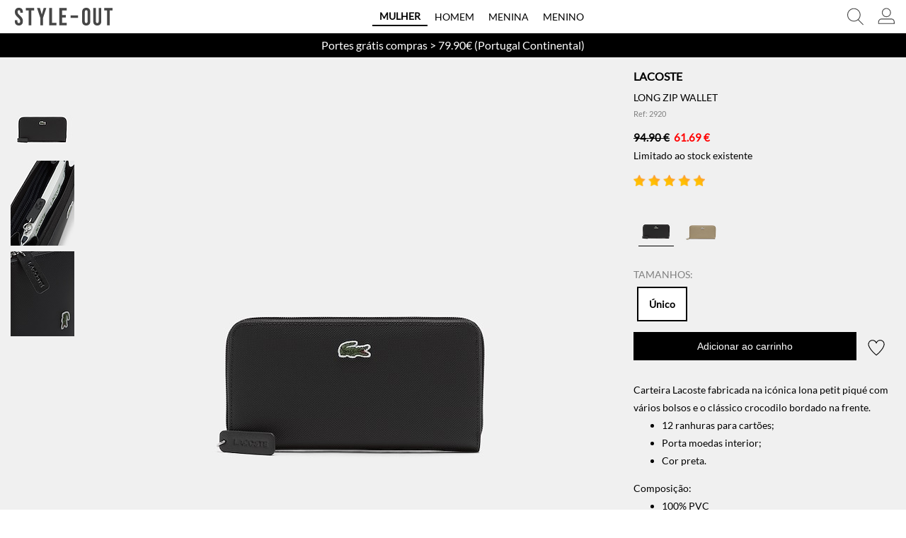

--- FILE ---
content_type: text/html; charset=UTF-8
request_url: https://style-out.com/prd/lacoste-long-zip-wallet-itm-2920-20313
body_size: 2933
content:
<!DOCTYPE html>
<html lang="pt">

<head>
    <meta charset="UTF-8">
    <meta http-equiv="X-UA-Compatible" content="IE=edge">
    <meta name="keywords" content="loja de moda online,design,roupas,bolsas,malas,vestidos,sapatos,boxers,saias,leggings,polos,style-out,style out,out style">
    <meta name="viewport" content="width=device-width, initial-scale=1.0, maximum-scale=5.0">
    <meta name="author" content="STYLE-OUT, geral@style-out.com">
    <link rel="apple-touch-icon" sizes="60x60" href="/img/favicon/apple-touch-icon.png?v=JykRQe6bzd">
    <link rel="icon" type="image/png" sizes="32x32" href="/img/favicon/favicon-32x32.png?v=JykRQe6bzd">
    <link rel="icon" type="image/png" sizes="16x16" href="/img/favicon/favicon-16x16.png?v=JykRQe6bzd">
    <link rel="mask-icon" href="/img/favicon/safari-pinned-tab.svg?v=JykRQe6bzd" color="#5bbad5">
    <link rel="shortcut icon" href="/img/favicon/favicon.ico?v=JykRQe6bzd">
    <link rel="manifest" href="/img/favicon/site.webmanifest?v=JykRQe6bzd">
    <meta name="msapplication-TileColor" content="#da532c">
    <meta name="msapplication-config" content="/img/favicon/browserconfig.xml?v=JykRQe6bzd">
    <meta name="theme-color" content="#ffffff">
    <meta name="cache-control" content="private, no-cache, no-store, must-revalidate">
    <meta name="expires" content="Sat, 01 Jan 2000 00:00:00 GMT">
    <meta name="pragma" content="no-cache">

    <link rel="preload" as="image" href="https://style-out.com/imgp/2021/04/6839_1_0_480.jpg" /><script>window.resultadoMostradorDeProdutos = {"designacao":"Long Zip Wallet","idArtigos":"2920","idSubfamilias":"13","idMarcas":"46","iva":"23","marca":"Lacoste","variantes":[{"variantesPorGenero":[{"idVariantesPorGenero":"6839","chave":"20313","path":"2021\/04","prefixo":"6839","numFotos":"3","indexFoto":"0","tamanhos":"\u00danico","descricao":"<p>Carteira Lacoste fabricada na ic\u00f3nica lona petit piqu\u00e9 com v\u00e1rios bolsos e o cl\u00e1ssico crocodilo bordado na frente.<\/p><ul><li>12 ranhuras para cart\u00f5es;<\/li><li>Porta moedas interior;<\/li><li>Cor preta.<\/li><\/ul><p>Composi\u00e7\u00e3o:<\/p><ul><li>100% PVC<\/li><\/ul><p>Dimens\u00f5es:<\/p><ul><li>20 x 10,5 x 3 cm<\/li><\/ul>"}],"tamanhos":[{"idTamPrecosDeVariantes":"29276","tamanho":"\u00danico","valor":"77.1545","inWishlist":0,"stockArmazem":"3"}],"promocao":"35","idColecoes":"15","caracteristica":"Preto"},{"variantesPorGenero":[{"idVariantesPorGenero":"18000","chave":"20313","path":"2025\/04","prefixo":"18000","numFotos":"3","indexFoto":"0","tamanhos":"\u00danico","descricao":"<p>Carteira Lacoste fabricada na ic\u00f3nica lona petit piqu\u00e9 com v\u00e1rios bolsos e o cl\u00e1ssico crocodilo bordado na frente. <\/p><ul><li>12 ranhuras para cart\u00f5es;<\/li><li>Porta moedas interior;<\/li><li>Cor bege.<\/li><\/ul><p>Composi\u00e7\u00e3o: <\/p><ul><li>100% PVC.<\/li><\/ul><p>Dimens\u00f5es: <\/p><ul><li>20 x 10,5 x 3 cm<\/li><\/ul>"}],"tamanhos":[{"idTamPrecosDeVariantes":"75927","tamanho":"\u00danico","valor":"77.1545","inWishlist":0,"stockArmazem":"1"}],"promocao":"40","idColecoes":"14","caracteristica":"Bege"}],"sugestoes":[{"idArtigos":"10368","idSubfamilias":"1","designacao":"Backcourt 224","idMarcas":"46","marca":"Lacoste","idVariantesPorGenero":"17104","chave":"20101","path":"2024\/11","img":"17104","numFotos":"4","indexFoto":"1","valor":"89.3496","promocao":"35","idColecoes":"13","dataRegisto":"20241004","iva":"23"},{"idArtigos":"11740","idSubfamilias":"3","designacao":"Gabardina El\u00e1stica com Colarinho Duplo","idMarcas":"46","marca":"Lacoste","idVariantesPorGenero":"19528","chave":"20203","path":"2025\/09","img":"19528","numFotos":"4","indexFoto":"0","valor":"219.431","promocao":"35","idColecoes":"15","dataRegisto":"20250830","iva":"23"},{"idArtigos":"10875","idSubfamilias":"1","designacao":"L- Spin Evo 125","idMarcas":"46","marca":"Lacoste","idVariantesPorGenero":"18033","chave":"20101","path":"2025\/04","img":"18033","numFotos":"4","indexFoto":"1","valor":"113.74","promocao":"40","idColecoes":"14","dataRegisto":"20250226","iva":"23"},{"idArtigos":"11738","idSubfamilias":"1","designacao":"L-Spin 225","idMarcas":"46","marca":"Lacoste","idVariantesPorGenero":"19522","chave":"20101","path":"2025\/10","img":"19522","numFotos":"4","indexFoto":"0","valor":"113.74","promocao":"35","idColecoes":"15","dataRegisto":"20250829","iva":"23"},{"idArtigos":"11743","idSubfamilias":"2","designacao":"Rebordo em Contraste","idMarcas":"46","marca":"Lacoste","idVariantesPorGenero":"19531","chave":"20202","path":"2025\/09","img":"19531","numFotos":"4","indexFoto":"0","valor":"56.8293","promocao":"35","idColecoes":"15","dataRegisto":"20250830","iva":"23"},{"idArtigos":"10980","idSubfamilias":"17","designacao":"Mini Daily City","idMarcas":"46","marca":"Lacoste","idVariantesPorGenero":"18213","chave":"20317","path":"2025\/06","img":"18213","numFotos":"4","indexFoto":"0","valor":"130","promocao":"40","idColecoes":"14","dataRegisto":"20250307","iva":"23"},{"idArtigos":"8690","idSubfamilias":"1","designacao":"Neo","idMarcas":"46","marca":"Lacoste","idVariantesPorGenero":"17979","chave":"20101","path":"2025\/04","img":"17979","numFotos":"4","indexFoto":"1","valor":"105.61","promocao":"40","idColecoes":"14","dataRegisto":"20250224","iva":"23"},{"idArtigos":"8699","idSubfamilias":"1","designacao":"Carnaby Plat 12","idMarcas":"46","marca":"Lacoste","idVariantesPorGenero":"14180","chave":"20101","path":"2023\/10","img":"14180","numFotos":"4","indexFoto":"1","valor":"101.626","promocao":"40","idColecoes":"11","dataRegisto":"20231025","iva":"23"}]};</script><meta property="og:title" content="Carteiras Lacoste Long Zip Wallet | STYLE-OUT"><meta property="og:description" content="Carteira Lacoste fabricada na icónica lona petit piqué com vários bolsos e o clássico crocodilo bordado na frente.12 ranhuras para cartões;Porta moedas interior;Cor preta.Composição:100% PVCDimensões:20 x 10,5 x 3 cm" /><meta property="og:productID" content="6839" /><meta property="product:category" content="166" /><meta property="og:type" content="product" /><meta property="og:url" content="https://style-out.com/prd/lacoste-long-zip-wallet-itm-2920-20313-6839" /><meta property="og:image" content="https://style-out.com/imgp/2021/04/6839_1_0_1023.jpg" /><meta property="og:image:alt" content="Fotografia do produto" /><meta property="og:image:width" content="1023" /><meta property="og:image:height" content="1364" /><meta property="og:site_name" content="STYLE-OUT" /><meta property="og:locale" content="pt_PT" /><meta property="fb:app_id" content="1294124927869017" /><link rel="preload" href="https://style-out.com/css/produto.css?v=1715101738" as="style">

    <title>Carteiras Lacoste Long Zip Wallet | STYLE-OUT</title>
    <meta name="description" content="Carteira Lacoste fabricada na icónica lona petit piqué com vários bolsos e o clássico crocodilo bordado na frente.12 ranhuras para cartões;Porta moedas interior;Cor preta.Composição:100% PVCDimensões:20 x 10,5 x 3 cm">
    <meta name="robots" content="index, follow">
</head>

<body>
    <section id="conteudo"></section>
    <script>
        window._Globais = {
            "website": "https://style-out.com",
            "dominio": "style-out.com",
            "ipCliente": "18.117.145.187",
            "nomeLoja": "STYLE-OUT",
            "apiEndpoint": "https://admin.style-out.com/api",
            "pastaImagensProdutos": "https://style-out.com/imgp",
            "pastaImagensSite": "https://style-out.com/img",
            "pastaFontes": "/css/fonts",
            "ficheirosPhp": "/php",
            "ficheirosCss": "/css",
            "ficheirosJs": "/js",
            "facebookAppId": "1294124927869017",
            "googleClient_id": "752160280172-bhk8rrvl2pk2ja7493sng1ut3ntrfsd3.apps.googleusercontent.com",
            "dataServidor": "20260118",
            "sessaoIniciada": 0,
             "versaoFicheiros": {"aniversario.js":"aniversario.js?v=1659957071","cancelarSubscricaoNewsletter.js":"cancelarSubscricaoNewsletter.js?v=1662546454","carrinho.js":"carrinho.js?v=1717605778","compra.js":"compra.js?v=1745832946","confirmaContaCliente.js":"confirmaContaCliente.js?v=1659950774","confirmaEncomenda.js":"confirmaEncomenda.js?v=1659950774","contaCliente.js":"contaCliente.js?v=1719918046","core.js":"core.js?v=1767642906","grelha.js":"grelha.js?v=1717605779","informacoes.js":"informacoes.js?v=1768555978","listaDeProdutos.js":"listaDeProdutos.js?v=1717605779","login.js":"login.js?v=1768556399","marcas.js":"marcas.js?v=1761909482","metodosPagamento.js":"metodosPagamento.js?v=1745835006","novaPalavraPasse.js":"novaPalavraPasse.js?v=1678967146","produto.js":"produto.js?v=1715263895","produtosOferta.js":"produtosOferta.js?v=1675078899","sucessoCompra.js":"sucessoCompra.js?v=1659950775","verEncomenda.js":"verEncomenda.js?v=1659950775","wishlist.js":"wishlist.js?v=1715270152","carrinho.css":"carrinho.css?v=1716370239","compra.css":"compra.css?v=1702583594","confirmaEncomenda.css":"confirmaEncomenda.css?v=1659950558","contaCliente.css":"contaCliente.css?v=1678967145","core.css":"core.css?v=1716283610","grelha.css":"grelha.css?v=1716283610","informacoes.css":"informacoes.css?v=1659950685","listaDeProdutos.css":"listaDeProdutos.css?v=1716283610","login.css":"login.css?v=1702583594","marcas.css":"marcas.css?v=1659950696","metodosPagamento.css":"metodosPagamento.css?v=1723020677","novaPalavraPasse.css":"novaPalavraPasse.css?v=1678967146","produto.css":"produto.css?v=1715101738","verEncomenda.css":"verEncomenda.css?v=1659950705","wishlist.css":"wishlist.css?v=1674846283"},
            "codigosPromocionais": [{
                "codigo": "BW2022",
                "strIdArtigos": null,
                "strIdColecoes": "3,5,7,9,2,4,6,8",
                "strIdSubfamilias": null,
                "strIdMarcas": null,
                "acumulavel": "0",
                "promocao": "25",
                "dataInicio": "20221125",
                "dataFim": "20221128",
                "acumulavelAoDescontoBase": "0"
            }]
        };
            </script>
    <script>
        var script = document.createElement('script');
        script.src = window._Globais.ficheirosJs + "/core.js?v=1767642906";
        script.type = 'text/javascript';
        script.async = false;
        document.getElementsByTagName('head')[0].appendChild(script);

        var link = document.createElement('link');
        link.rel = 'stylesheet';
        link.type = 'text/css';
        link.href = window._Globais.ficheirosCss + "/core.css?v=1716283610";
        document.getElementsByTagName('head')[0].appendChild(link);
    </script>
    
</body>

</html>



--- FILE ---
content_type: text/css
request_url: https://style-out.com/css/produto.css?v=1715101738
body_size: 1398
content:
#bodyDivListaDeProdutos{padding-top:45px}#mp_produto{width:100%;background-color:#f0f0f0;padding-bottom:100px}#bodyDivProdutoDivLimit{max-width:1665px;margin:0 auto}#mp_uniao_divs{position:relative;max-width:1700px;height:auto;overflow:auto;margin:0 auto;padding:15px}#mp_conteudo_col1{position:relative;width:calc(100% - 370px);float:left;overflow:auto}#mp_conteudo_col1_div_1{position:relative;width:90px;float:left;overflow:auto}#mp_conteudo_col1_div_1>ul{position:relative;list-style:none;padding:0;margin:0}#mp_conteudo_col1_div_2{position:relative;width:calc(100% - 90px);float:left;padding:0 10px}#mp_imagemSelecionada{width:100%;max-width:480px;height:auto;display:block;cursor:zoom-in;margin:0 auto}#mp_conteudo_col2{position:relative;right:0;width:370px;float:left}#mp_marca{margin:0}#mp_designacao{position:relative;width:100%;max-width:1000px;margin:5px 0 0 0;font-weight:normal;font-size:14px}#mp_estrelasAvaliacao{margin-top:15px}#mp_estrelasAvaliacao img{display:block;height:16px;width:auto}#mp_idArtigos{font-size:11px;line-height:12px;margin-top:5px;color:#808080}#mp_descricao ul{margin:0}#mp_descricao es{display:none}#tamSessao,#medModelo{margin-top:10px}#mp_preco>div:nth-child(1){margin:15px 0 0 0;font-size:15px;font-weight:bold}#mp_cores{padding:15px 0 0 7px}.mp_sizes{display:flex;flex-wrap:wrap}.mp_size{padding:10px;margin:5px;cursor:pointer;padding:10px 15px;text-align:center;background-color:#fff;font-weight:bold}.mp_size.mp_sizeSelected{border:2px solid #000}#mp_adicionarCarrinhoWishlist{display:flex;align-items:center}#mp_adicionarCarrinhoWishlist svg{display:block;width:25px;height:25px}#mp_adicionarCarrinho{width:100%;padding-top:10px;padding-bottom:15px}#mp_adicionarCarrinho>button{width:100%}#mp_adicionarWishlist{padding:0 15px;cursor:pointer}#mp_adicionarWishlist svg:hover{fill:grey}.mp_selectCor{border-bottom:1px solid #000}#mp_taxasDeEnvioTitulo{margin-top:15px;font-weight:bolder}#mp_taxasDeEnvio>div{float:left;margin:0 10px;width:60px;height:90px;vertical-align:top;text-align:center}#mp_taxasDeEnvio svg{width:40px;height:40px;display:block;margin:0 auto}.mp_mobileProductImages{position:relative;width:100%;overflow-x:auto;white-space:nowrap}.mp_mobileMainImage{position:relative;width:100%;overflow:hidden}.mp_mobileMainImage img{width:100%;height:auto}.mp_mobileLeftArrow,.mp_mobileRightArrow{position:absolute;top:50%;transform:translateY(-50%);font-size:24px;color:#000;padding:10px;cursor:pointer;z-index:1}.mp_mobileLeftArrow{left:10px}.mp_mobileRightArrow{right:10px}.mp_mobileThumbnails{display:flex;justify-content:center;overflow-x:auto;padding:20px 0;scroll-snap-type:x mandatory}.mp_mobileThumbnailsSelected{border-bottom:2px solid #000}.mp_mobileThumbnails img{width:60px;height:auto;margin-right:10px;scroll-snap-align:start;cursor:pointer}@media screen and (min-width:800px) and (max-width:1000px){#mp_conteudo_col1{width:calc(100% - 250px)}#mp_conteudo_col2{width:250px}}@media screen and (max-width:799px){#mp_uniao_divs{padding:0}#mp_conteudo_col1{width:100%;float:none}#mp_conteudo_col2{width:100%;float:none;padding:15px 15px 0 15px}#mp_estrelasAvaliacao img{margin:0 auto}#mp_marca,#mp_designacao,#mp_preco,#mp_cores,#mp_idArtigos{text-align:center}}#mp_paginaZoom{position:fixed;top:0;left:0;width:100%;height:100%;background-color:#f0f0f0;z-index:1010;display:none}#mp_zoomExternalDiv{overflow:auto}#mp_zoomFechar{position:absolute;padding:15px 25px;top:0;right:0;font-size:25px;font-weight:bold;cursor:pointer;z-index:1}#mp_zoomListaImagensMiniDiv{width:120px;height:100%;float:left}#mp_zoomListaImagensMini{list-style:none}#mp_zoomListaImagensMini img{display:block;width:100%}#mp_zoomEventsMouse{position:relative;width:calc(100% - 120px);float:left;height:100vh;overflow:auto}#mp_zoomEventsImagemSelecioanda{position:relative;display:block;height:auto;max-width:1023px;width:100%;margin:0 auto;padding-bottom:50px}#mp_zoomFecharMobile{position:absolute;padding:15px 25px;top:0;right:0;font-size:25px;font-weight:bold;z-index:1}#mp_zoomEventsMouseMobile{position:relative;height:100%;width:100%;overflow:hidden}#mp_zoomEventsImagemDivMobile{position:relative;display:block;overflow:scroll;width:100%;height:100%}#mp_zoomEventsImagemSelecioandaMobile{position:relative;display:block;height:auto;width:1023px}#mp_sugestoes{max-width:1665px;margin:75px auto 0 auto}.mp_listaImagens a{color:#000;text-decoration:none}.mp_listaImagens{display:flex;list-style:none;flex-direction:row;flex-wrap:wrap;justify-content:center;margin:0;padding:0;max-width:1200px;margin:0 auto}.mp_listaImagens li{position:relative;max-width:300px;padding:5px}.mp_listaImagens>li>a>div:nth-child(1){position:relative;padding-bottom:133.333%;background-color:#f8f8f8}.mp_listaImagens>li>a>div:nth-child(2){height:60px;font-size:13px;line-height:18px}.mp_listaImagens li img{display:block;width:100%;position:absolute}@media only screen and (max-width:600px){.mp_listaImagens li{width:50%}}@media only screen and (min-width:601px) and (max-width:1200px){.mp_listaImagens li{width:33.333%}}@media only screen and (min-width:1201px){.mp_listaImagens li{width:25%}}

--- FILE ---
content_type: text/css
request_url: https://style-out.com/css/core.css?v=1716283610
body_size: 3090
content:
:root{--defaultColor:#000}.ti-widget[data-layout-id='16'][data-set-id='light-square'] .ti-reviews-container-wrapper{justify-content:center!important}a#CybotCookiebotDialogPoweredbyCybot,div#CybotCookiebotDialogPoweredByText{display:none!important}#CookiebotWidget .CookiebotWidget-body .CookiebotWidget-main-logo{display:none!important}body{top:0!important}*:not(h1):not(h2):not(h3){-moz-box-sizing:border-box;-webkit-box-sizing:border-box;box-sizing:border-box}a{color:#00f}html{font-family:'Lato',Arial,sans-serif;font-size:14px;line-height:25px;text-rendering:optimizeLegibility}html,body{width:100%;height:100%;top:0;left:0;margin:0;padding:0;touch-action:pan-y}.genericButton{width:200px;height:40px;padding:2px 0;color:#fff;background-color:var(--defaultColor);cursor:pointer;border:0;outline:0}.button_cancelar{width:200px;height:40px;background-color:#dedede8c;color:#000;cursor:pointer;padding:2px 0;border:0;outline:0}.paginaAtiva{display:block}.paginaDesativa{display:none}input,select{height:40px;padding-left:9px}input,select,textarea,.genericButton,.button_cancelar{font-size:14px;line-height:25px}textarea{padding:9px}.loader{border:10px solid #f3f3f3;border-radius:50%;border-top:10px solid #000;width:100px;height:100px;-webkit-animation:spin 2s linear infinite;animation:spin 2s linear infinite}@-webkit-keyframes spin{0%{-webkit-transform:rotate(0deg)}100%{-webkit-transform:rotate(360deg)}}@keyframes spin{0%{transform:rotate(0deg)}100%{transform:rotate(360deg)}}.genericLabelOfForm{position:relative;padding-left:35px;line-height:25px;display:block;cursor:pointer;-webkit-user-select:none;-moz-user-select:none;-ms-user-select:none;user-select:none}.genericLabelOfForm>input{position:absolute;opacity:0;top:0;left:0;height:1px;width:1px}.genericLabelOfForm>input[type="checkbox"]+span{position:absolute;top:0;left:0;height:25px;width:25px;border:1px solid #b6b6b6}.genericLabelOfForm>input[type="checkbox"]~span>span{position:absolute;left:8px;top:3px;width:8px;height:14px;border:solid #000;border-width:0 3px 3px 0;-webkit-transform:rotate(45deg);-ms-transform:rotate(45deg);transform:rotate(45deg);display:none}.genericLabelOfForm>input[type="checkbox"]:checked~span>span{display:block}.genericLabelOfForm>input[type="radio"]+span{position:absolute;top:calc(50% - 12.5px);left:0;height:25px;width:25px;border:1px solid #b6b6b6;border-radius:50%}.genericLabelOfForm>input[type="radio"]~span>span{position:absolute;left:6px;top:6px;width:11px;height:11px;background-color:#000;border-radius:50%;display:none}.genericLabelOfForm>input[type="radio"]:checked~span>span{display:block}#header{position:fixed;width:100%;top:0;left:0;z-index:1000;background-color:#fff}#sectionBannerTopInformacao{background-color:#000;height:34px;display:flex;justify-content:center;align-items:center}#bannerTopInformacao{display:flex;align-items:center;color:#fff;text-align:center;font-size:16px;line-height:22px;transition:opacity .5s linear}#bannerTopInformacao svg{height:20px;width:20px;fill:white;margin-left:10px;display:block;cursor:pointer}#header_div2{padding:10px 5px;max-width:1550px;margin:0 auto;position:relative}#header_div2 svg{display:block;width:25px;height:25px;fill:#464646;cursor:pointer}#header_div2,#header_generos,#header_right,#header_left{display:flex;flex-wrap:nowrap;align-content:center;justify-content:space-between;align-items:center}#header_iconMenu,#header_iconProcurar,#header_iconCliente,#header_generos,#header_iconCarrinho,.header_genero{padding:0 5px}#header_generos{display:none}.header_genero{cursor:pointer}.header_generoSelecionado{border-bottom:2px solid var(--defaultColor);font-weight:bolder}#header_logotipo>svg{width:150px}#header_iconCarrinho{position:relative}#header_iconCarrinhoNumero{position:absolute;top:-9px;right:1px;width:20px;height:20px;font-size:11px;text-align:center;font-weight:bolder;color:#fff;cursor:pointer;line-height:19px;border-radius:50%;background-color:var(--defaultColor)}@media screen and (min-width:420px){#header_iconMenu,#header_logotipo,#header_iconProcurar,#header_iconCliente,#header_generos,#header_iconCarrinho,#header_iconWishlist,.header_genero{padding:0 10px}}@media screen and (min-width:750px){#header_iconMenu{display:none}#header_generos{display:flex}#header_menuMobile{display:none}}#header_menuDesktop{position:fixed;background-color:#fff;width:100%;height:auto;z-index:1100;padding-bottom:35px}.header_menuOpcoesSelecionadas{color:var(--defaultColor);font-weight:bold}#header_menuDesktop a{text-decoration:none;color:inherit}#header_menuDesktopConteudo{position:relative;display:flex;justify-content:center;padding-top:15px}#header_menuDesktopConteudo li{padding:0 20px}#header_menuDesktopConteudo ul{list-style:none;margin:0;padding:0}@media screen and (max-width:749px){#header_menuDesktop{display:none}}#header_menuMobile{position:fixed;top:0;left:0;width:100%;height:100%;z-index:1500;overflow:hidden}#header_menuMobile a{list-style:none;text-decoration:none;color:inherit;display:block}#header_menuMobileSubDiv{height:100%;width:100%;overflow-y:scroll;background-color:#fff;padding-top:5px}#header_menuMobileGeneros{display:flex;width:100%}#header_menuMobileGeneros>div{color:#000;flex-grow:1;padding:10px 0;text-align:center;font-weight:bolder}.header_menuMobileGeneroSelecionado{border-bottom:2px solid var(--defaultColor)}#header_menuMobileDivFechar{background-color:#fff!important}#header_menuMobileBotaoFechar{position:relative;font-size:25px;z-index:10;color:#000}#header_menuMobileUl{list-style:none;margin:0;padding:0 5px;margin-top:20px}#header_menuMobileUl li{background-color:#f0f0f0;margin-top:5px;padding:10px 10px 10px 20px}#header_menuMobileSubfamiliaVoltar{font-size:13px;border-bottom:1px solid #c8c8c8;margin:5px 0;padding:10px 5px 10px 25px;display:flex;align-items:center}#header_menuMobileSubfamiliaVoltar>div:nth-child(2){padding-left:10px}#header_menuMobileSubfamiliaVoltar svg{width:15px;height:15px;transform:rotate(270deg);display:block}#conteudo{position:relative;padding-top:80px;min-height:calc(100% - 100px);width:100%;margin:0 auto}#cookiesAndLocalStorageAvisoConsentimento{position:fixed;padding:10px;width:100%;bottom:0;background-color:#f4f4f4;color:#000;box-shadow:0 5px 20px black;z-index:1000}#footer{position:relative;width:100%;display:block;border-top:2px solid #e6e6e6;margin-top:120px}#footer a{text-decoration:none;color:#000}#footer svg{width:30px;height:30px;display:block;fill:#3e3e3e}#footer_divApoioAoCliente{float:left;width:350px}#footer_divApoioAoCliente>div:nth-child(1){font-size:16px;font-weight:bolder;margin-bottom:15px}#footer_divApoioAoCliente>div:not(:nth-child(1)){margin:8px 0}.footer_apoioClienteContactos div{display:inline-block;vertical-align:middle}.footer_apoioClienteContactos div:nth-child(2){padding-left:7px;text-align:center}#footer_divCaixaNewsletter{float:left;width:350px}#footer_caixaNewsletterTitulo{font-size:16px;font-weight:bolder;margin-bottom:15px}#footer_caixaNewsletterSubTitulo{line-height:15px}#footer_caixaNewsletter{width:350px;margin:8px auto 0 auto}#footer_caixaNewsletter>div:nth-child(2){line-height:14px;font-size:10px;padding-top:5px}#footer_borderCaixaNewsletter{position:relative;width:100%;height:40px;overflow:hidden}#footer_borderCaixaNewsletter>div{float:left;display:block}#footer_borderCaixaNewsletter>div:nth-child(1){width:246px;height:100%}#footer_inputCaixaNewsletter{width:100%;height:100%;display:block}#footer_borderCaixaNewsletter>div:nth-child(2){width:100px;color:#fff;height:100%;display:block}#footer_btnGuardarEmailParaNewsletter{width:100%;height:100%;color:#fff;outline:0;border:0;background-color:#000;display:block;cursor:pointer}#footer_btnGuardarEmailParaNewsletter:hover{opacity:.6}#footerRedesSociais>div{display:inline-block;vertical-align:middle}#footerRedesSociais>div:nth-child(2){height:35px;margin-left:10px}#footerRedesSociais svg{width:35px;height:35px;display:block}#footerRedesSociais a{display:inline-block;padding:0 8px}#footerRedesSociais{font-weight:bolder}#footerOpcoes{text-align:left;font-weight:bolder;margin-top:50px}#footerOpcoes tr td:nth-child(1){width:127px}#footerOpcoes tr td:nth-child(2){width:201px}#footerOpcoes tr td:nth-child(3){width:198px}#footerOpcoes tr td:nth-child(4){width:170px}#footer_livroDeReclamacoes{margin:20px 0 15px 0;text-align:center}#copyrights{margin-bottom:15px;color:#565656;text-align:center}.footerMobile_tituloDeCadaDivIndividual{margin-top:50px;margin-bottom:15px;border-bottom:2px solid #3e3e3e;font-weight:bolder;background-color:#000;color:#fff}#footerMobile_marginSubDivs>div{margin:10px 0}#footerMobile_redesSociais>a{display:inline-block;padding:0 8px}#footerMobile_caixaNewsletter{width:300px;margin:0 auto}#footerMobile_caixaNewsletter>div:nth-child(2){line-height:15px;padding-top:5px;font-size:10px}#footerMobile_borderCaixaNewsletter{position:relative;border:1px solid #3e3e3e;width:100%;height:40px;overflow:hidden}#footerMobile_borderCaixaNewsletter>div{float:left;display:block}#footerMobile_borderCaixaNewsletter>div:nth-child(1){width:198px;height:100%}#footerMobile_borderCaixaNewsletter>div:nth-child(2){width:100px;color:#fff;height:100%;display:block}#footerMobile_ajudaLista>ul{list-style:none;margin:0;padding:0}#footerMobile_ajudaLista>ul>li{padding:5px 0}#footerMobile_copyrights{margin:20px 0;color:#565656;text-align:center}#pi_conteudoPrincipal a:not(.ti-btn){color:#000;text-decoration:none}#banner{position:relative;width:100%;padding-bottom:31.25%}#pi_imagemBanner{position:absolute;display:block;top:0;left:0;cursor:pointer;width:100%;height:auto}@media only screen and (max-width:1023px){#banner{padding-bottom:133.3%}}@media only screen and (max-width:750px){#pagina_home{padding-top:40px}}#pi_headerMenu{position:fixed;top:80px;left:0;width:100%;display:flex;justify-content:flex-start;align-items:center;font-size:13px;line-height:13px;z-index:10;padding:10px 0;background-color:#fff}#pi_countdown{margin-top:34px}.pi_headerMenuOpcoes{padding:0 5px 5px 5px;margin:0 5px}.pi_headerMenuGeneroSelecionado{font-weight:bolder;border-bottom:2px solid var(--defaultColor)}@media screen and (min-width:749px){#pi_headerMenu{display:none}#pi_countdown{margin-top:0}}.pi_animationSlider{-webkit-animation-name:fade;-webkit-animation-duration:1.5s;animation-name:fade;animation-duration:1.5s}@-webkit-keyframes fade{from{opacity:.2}to{opacity:1}}@keyframes fade{from{opacity:.2}to{opacity:1}}#pi_listaSeisImagensNovidades,#pi_listaSeisImagensPromocoes,#pi_listaSeisImagensCampanha{cursor:pointer;padding:5px}.pi_listaSeisImagensOpcaoSelecionada{background-color:#c0580d}.pi_listaSeisImagens{display:flex;list-style:none;flex-direction:row;flex-wrap:wrap;justify-content:center;margin:0;padding:0;width:100%}.pi_listaSeisImagens li{position:relative;max-width:300px;padding:5px}.pi_listaSeisImagens>li>a>div:nth-child(1){position:relative;padding-bottom:133.333%;background-color:#f8f8f8}.pi_listaSeisImagens>li>a>div:nth-child(2){font-size:14px;line-height:22px;height:75px}.pi_listaSeisImagens li img{display:block;width:100%;position:absolute}@media only screen and (max-width:600px){.pi_listaSeisImagens li{width:50%}}@media only screen and (min-width:601px) and (max-width:1200px){.pi_listaSeisImagens li{width:33.333%}}@media only screen and (min-width:1201px){.pi_listaSeisImagens li{width:16.666%}}#pi_promocaoPorMarcaSemanal{position:relative;display:flex;justify-content:center;flex-wrap:wrap;margin-top:10px}#pi_promocaoPorMarcaSemanal>div{width:100%;height:auto}#pi_promocaoPorMarcaSemanal img{width:100%;height:auto}@media only screen and (min-width:800px){#pi_promocaoPorMarcaSemanal{flex-wrap:nowrap}#pi_promocaoPorMarcaSemanal>div{cursor:pointer}#pi_promocaoPorMarcaSemanal>div:nth-child(1){padding-right:5px}#pi_promocaoPorMarcaSemanal>div:nth-child(2){padding-left:5px}}#pi_categorias,#pi_saldos{position:relative;display:flex;justify-content:center;flex-wrap:wrap;width:100%;max-width:1500px;margin:10px auto 0 auto}#pi_categorias>div,#pi_saldos>div{width:50%;height:auto;padding:5px;filter:drop-shadow(0 4px 4px rgba(0,0,0,.25))}#pi_categorias img,#pi_saldos img{width:100%;height:auto;display:block;border-radius:10px}@media only screen and (min-width:750px){#pi_categorias,#pi_saldos{flex-wrap:nowrap}#pi_categorias>div,#pi_saldos>div{width:25%;cursor:pointer}#pi_categorias>div:nth-child(1),#pi_saldos>div:nth-child(1){padding-right:5px}#pi_categorias>div:nth-child(2),#pi_saldos>div:nth-child(2){padding-left:5px}}#pi_caixasInterativas{display:flex;justify-content:center;margin:0 auto;flex-wrap:wrap}#pi_caixasInterativas>div{padding:5px;width:50%;height:auto}#pi_caixasInterativas>div>img{display:block;cursor:pointer;width:100%;height:auto}@media only screen and (min-width:900px){#pi_caixasInterativas{flex-wrap:nowrap}}#pi_marcasMaisVendidas{display:flex;justify-content:space-around;margin:0 auto;flex-wrap:wrap}#pi_marcasMaisVendidas>div{width:25%;height:auto;padding:5px}#pi_marcasMaisVendidas img{display:block;cursor:pointer;width:100%;height:auto}@media only screen and (max-width:700px){#pi_marcasMaisVendidas>div{width:50%}}#pi_trustindex{min-height:760px}.labelItemProduto{position:absolute;top:10px;left:10px}.promoItemProduto{background-color:#d43535;color:#fff;font-size:9px;padding:0 8px;margin-top:2px;border-radius:2px}.novoItemProduto{background-color:#333;color:#fff;font-size:9px;padding:0 8px;margin-top:2px;border-radius:2px}

--- FILE ---
content_type: application/javascript
request_url: https://style-out.com/js/produto.js?v=1715263895
body_size: 6354
content:
(function(n,t){function e(){i.resultado?o():t.ajax("GET",n._Globais.ficheirosPhp+"/produto.php",{op:"mostradorProdutos",idArtigos:i.idArtigos,chave:i.chave},function(n){i.resultado=n;o()})}function o(){var g,k,ut,nt,b,lt,ft,et,d,it,ot,st,s,ht,rt,ct,yt,at,v,w;if(t.css(t("body"),"overflow-y","auto"),g=i.resultado,!g.designacao){f(r);return}var y='<div id="mp_produto"> <div id="bodyDivProdutoDivLimit">     <div id="mp_uniao_divs">     \t<div id="mp_conteudo_col1">',e=null,tt=u();if(tt.length>0)e=tt[0];else if(tt=l(),tt.length>0)e=tt[0],i.idVariantesPorGeneroASelecionar=tt[1].idVariantesPorGenero;else{f();return}if(k=tt[1],ut="/prd/"+n._retiraAcentosCedilhasEspacos(i.resultado.marca+"-"+i.resultado.designacao)+"-itm-"+i.idArtigos+"-"+i.chave,i.urlRelativo=ut,ut+=i.idVariantesPorGeneroASelecionar>0?"-"+i.idVariantesPorGeneroASelecionar:"",location.origin+ut+location.search!=location.origin+location.pathname+location.search&&n.history.replaceState({},"",ut+location.search),y+=c(k),y+='\t<\/div>\t<div id="mp_conteudo_col2">\t\t<h3 id="mp_marca">'+(g.marca?g.marca.toUpperCase():"")+'<\/h3>\t\t<h1 id="mp_designacao">'+g.designacao.toUpperCase()+'<\/h1>\t\t<div id="mp_idArtigos">Ref: '+i.idArtigos+'<\/div>\t\t<div id="mp_preco">',nt=null,_Globais.codigosPromocionais&&_Globais.codigosPromocionais.length>0)for(v=0,w=_Globais.codigosPromocionais.length;v<w;v++)if(_recuperaPromocaoCodigoPromocional({idArtigos:i.resultado.idArtigos,idMarcas:i.resultado.idMarcas,idSubfamilias:i.resultado.idSubfamilias,idColecoes:e.idColecoes,promocao:e.promocao},_Globais.codigosPromocionais[v])>0){nt=_Globais.codigosPromocionais[v];break}b=Number(i.resultado.iva)/100;lt=k.tamanhos.split(",");for(var v=0,w=lt.length,vt=!1;v<w&&!vt;v++)for(s=0,it=e.tamanhos.length;s<it;s++)if(lt[v]==e.tamanhos[s].tamanho||v==w-1&&s==it-1){y+=e.promocao*1>0?"<div><strike>"+_rFixed(Number(e.tamanhos[s].valor)*(1+b))+' €<\/strike>&nbsp;&nbsp;<span style="color:red;font-weight:bolder;">'+_rFixed(Number(e.tamanhos[s].valor)*(1-Number(e.promocao)/100)*(1+b))+" €<\/span><\/div><div>Limitado ao stock existente<\/div>":nt?'<div style="color:red;font-weight:bolder;">'+nt.promocao+"% desconto<\/div><div><strike>"+_rFixed(Number(e.tamanhos[s].valor)*(1+b))+" €<\/strike>&nbsp;&nbsp;"+_rFixed(Number(e.tamanhos[s].valor)*(1-Number(nt.promocao)/100)*(1+b))+" €<\/div><div>Limitado ao stock existente<\/div>":"<div>"+_rFixed(Number(e.tamanhos[s].valor)*(1+b))+" €<\/div>";vt=!0;break}for(y+='\t\t<\/div>     <div id="mp_estrelasAvaliacao"><img src="'+n._Globais.pastaImagensSite+'/pagProduto/estrelasAvaliacao.png"><\/div>\t\t<div id="mp_cores">',s=0,w=g.variantes.length;s<w;s++)for(d=0,it=g.variantes[s].variantesPorGenero.length;d<it;d++)g.variantes[s].variantesPorGenero[d].chave==i.chave&&(umaVariante=g.variantes[s].variantesPorGenero[d],y+='<div class="itensCores '+(umaVariante.idVariantesPorGenero==i.idVariantesPorGeneroASelecionar?"mp_selectCor":"")+'" data-idvariantesporgenero="'+umaVariante.idVariantesPorGenero+'" style="margin-top:2px;margin-right:15px;display:inline-block;">\t<img  style="display:block;width:50px;height:67px;" '+n._observer.src(_Globais.pastaImagensProdutos+"/"+umaVariante.path+"/"+umaVariante.prefixo+"_1_"+umaVariante.indexFoto+"_90.jpg")+' alt="imagem mini"><\/div>');for(y+='\t\t<\/div>\t\t<div id="mp_tamanhos">',ft=null,et={},v=0,w=e.variantesPorGenero.length;v<w;v++)if(e.variantesPorGenero[v].tamanhos)for(ft=e.variantesPorGenero[v].tamanhos.split(","),d=0,it=ft.length;d<it;d++)et["t"+ft[d]]!=k.idVariantesPorGenero&&(et["t"+ft[d]]=e.variantesPorGenero[v].idVariantesPorGenero);for(ot=!1,i.flagsOrdemTamanhos={},st=null,s=0,w=e.tamanhos.length;s<w;s++)et["t"+e.tamanhos[s].tamanho]&&Number(e.tamanhos[s].stockArmazem)!=0&&(ot=!0,st=_tamanhosDisponiveis.indexOf(e.tamanhos[s].tamanho),st!=-1&&(i.flagsOrdemTamanhos[st]={idTamPrecosDeVariantes:e.tamanhos[s].idTamPrecosDeVariantes,valor:e.tamanhos[s].valor,idVariantesPorGenero:et["t"+e.tamanhos[s].tamanho],inWishlist:e.tamanhos[s].inWishlist,stockArmazem:e.tamanhos[s].stockArmazem}));if(ot){y+='<div style="margin-top:20px;color:grey;">TAMANHOS:<\/div><div class="mp_sizes">';for(x in i.flagsOrdemTamanhos)y+=' <div class="mp_size" data-indexflagsordemtamanhos="'+x+'">'+_tamanhosDisponiveis[x]+"<\/div>";y+="<\/div>"}else y+='<span style="color:#f3615d;font-weight:bold;display:block;font-size:16px;padding-bottom:20px;">Produto indisponível<\/span>';if(y+='\t\t<\/div>     <div id="mp_adicionarCarrinhoWishlist" >',ot&&(y+='         <div id="mp_adicionarCarrinho">         <button class="genericButton">Adicionar ao carrinho<\/button>       <\/div>       <div id="mp_adicionarWishlist" data-inwishlist="0" >'+n._iconsSvg.wishlist+"<\/div>"),y+='      <\/div>\t\t<div id="mp_descricao">'+k.descricao+'<\/div><\/div><div id="mp_paginaZoom"><\/div><\/div><\/div>',t.html(r,y),n._observer.observe(),h(k),ht=t("#mp_descricao ul"),ht)for(v=0,w=ht.length;v<w;v++)t.css(ht[v].previousSibling,"margin-bottom","0");t.on(t(".itensCores"),"click touch",function(r){if(r.preventDefault(),r.stopPropagation(),t.hasClass(this,"mp_selectCor"))return 0;t.removeClass(t(".itensCores"),"mp_selectCor");t.addClass(this,"mp_selectCor");i.idVariantesPorGeneroASelecionar=t.attr(this,"data-idvariantesporgenero");o();n.scrollTo(0,0)});t.on(t(".mp_size"),"click",function(r){var f,s,o;(r.preventDefault(),r.stopPropagation(),f=t.attr(this,"data-indexflagsordemtamanhos"),f)&&(t.removeClass(t(".mp_size"),"mp_sizeSelected"),t.addClass(this,"mp_sizeSelected"),t.html(t("#mp_preco"),_iconsSvg.loading),setTimeout(function(){e.promocao*1>0?t.html(t("#mp_preco"),"<div><strike>"+_rFixed(Number(i.flagsOrdemTamanhos[f].valor)*(1+b))+' €<\/strike>&nbsp;&nbsp;<span style="color:red;font-weight:bolder;">'+_rFixed(Number(i.flagsOrdemTamanhos[f].valor)*(1-Number(e.promocao)/100)*(1+b))+" €<\/span><\/div><div>Limitado ao stock existente<\/div>"):nt?t.html(t("#mp_preco"),'<div style="color:red;font-weight:bolder;">'+nt.promocao+"% desconto<\/div><div><strike>"+_rFixed(Number(i.flagsOrdemTamanhos[f].valor)*(1+b))+" €<\/strike>&nbsp;&nbsp;"+_rFixed(Number(i.flagsOrdemTamanhos[f].valor)*(1-Number(nt.promocao)/100)*(1+b))+" €<\/div><div>Limitado ao stock existente<\/div>"):t.html(t("#mp_preco"),"<div>"+_rFixed(Number(i.flagsOrdemTamanhos[f].valor)*(1+b))+" €<\/div>")},300),i.idVariantesPorGeneroASelecionar!=i.flagsOrdemTamanhos[f].idVariantesPorGenero&&(i.idVariantesPorGeneroASelecionar=i.flagsOrdemTamanhos[f].idVariantesPorGenero,s=u(),s.length>0&&(k=s[1]),t.html(t("#mp_descricao"),k.descricao),t.html(t("#mp_conteudo_col1"),c(k)),n._observer.observe(),n.scrollTo(0,0),h(k)),o=t("#mp_adicionarWishlist"),i.flagsOrdemTamanhos[f].inWishlist?(t.html(o,n._iconsSvg.wishlistFilled),t.attr(o,"data-inwishlist",1)):(t.html(o,n._iconsSvg.wishlist),t.attr(o,"data-inwishlist",0)))});if(rt=t(".mp_size"),rt&&rt.length>0)if(e.tamanhos.length==1)rt[0].click();else if(ct=_getParametrosUrl(),ct&&ct.tamanho)for(yt=decodeURIComponent(ct.tamanho),v=0,w=rt.length;v<w;v++)if(at=t.attr(rt[v],"data-indexflagsordemtamanhos"),at&&_tamanhosDisponiveis[at]==yt){rt[v].click();break}t.on(t("#mp_adicionarCarrinho > button"),"click touch",function(r){var u,f;if(r.preventDefault(),r.stopPropagation(),!n._Globais.sessaoIniciada){t.janelaAviso.add("INFORMAÇÃO","Para efetuar a sua compra por favor inicie sessão ou registe-se.");t.janelaAviso.funcConfirmar=function(){n._paginas.adicionar("/login")};return}if(u=t.attr(t(".mp_sizeSelected"),"data-indexflagsordemtamanhos"),u==null||isNaN(u*1)){t.janelaAviso.add("Informacao","Selecione o tamanho pretendido.");return}u=u*1;f=i.flagsOrdemTamanhos[u].idTamPrecosDeVariantes;n._header.carrinho.insereProduto(f);i.gtmEcommerce.items[0].quantity=1;n.dataLayer.push({ecommerce:null});n.dataLayer.push(Object.assign(n._completarDataLayer.getData(),{event:"add_to_cart",ecommerce:i.gtmEcommerce}))});t.on(t("#mp_adicionarWishlist"),"click touch",function(){var r,u;if(!n._Globais.sessaoIniciada){t.janelaAviso.add("INFORMAÇÃO","Para efetuar a adição aos favoritos por favor inicie sessão ou registe-se.");t.janelaAviso.funcConfirmar=function(){n._paginas.adicionar("/login")};return}if(r=t.attr(t(".mp_sizeSelected"),"data-indexflagsordemtamanhos"),r==null||isNaN(r*1)){t.janelaAviso.add("Informacao","Adicione o tamanho pretendido.");return}r=r*1;u=i.flagsOrdemTamanhos[r].idTamPrecosDeVariantes;parseInt(t.attr(this,"data-inwishlist"))==1?(n._header.wishlist.removeProduto(u),t.html(this,n._iconsSvg.wishlist),t.attr(this,"data-inwishlist",0)):(n._header.wishlist.insereProduto(u),t.html(this,n._iconsSvg.wishlistFilled),t.attr(this,"data-inwishlist",1))});t.on(t("#mp_estrelasAvaliacao img"),"click touch",function(n){n.preventDefault();n.stopPropagation();t("#productTrustIndex").scrollIntoView({behavior:"smooth",block:"nearest"})});a();t.append(r,' <div style="text-align:center;margin-top:75px;"><h2>OPINIÕES DOS NOSSOS CLIENTES<\/h2><\/div><div id="productTrustIndex" style="min-height:240px;"><\/div>');let pt=new IntersectionObserver(function(n){n.forEach(function(n){if(n.isIntersecting){var t=document.createElement("script");t.src="https://cdn.trustindex.io/loader.js?e4130f8226329961f38651284e5";t.async=!0;t.defer=!0;document.getElementById("productTrustIndex").appendChild(t);pt.unobserve(n.target)}})});pt.observe(t("#productTrustIndex"));i.resultado.sugestoes&&i.resultado.sugestoes.length>0&&p(i.resultado.sugestoes)}function h(i){var r,u,f;if(n.innerWidth<800){t.on(t(".mp_mobileMainImage > img"),"click touch",function(r){r.preventDefault();r.stopPropagation();r=r||n.event;r.touches&&r.touches.length==1&&(r=r.touches[0]);var u=t.height(this),f=t.width(this),e=r.offsetY*(1364/u),o=r.offsetX*(1023/f);v(i,this.src.split("_")[1],{x:r.clientX-o,y:r.clientY-e})});r=0;u=0;document.querySelector(".mp_mobileMainImage img").addEventListener("touchstart",function(n){r=n.touches[0].clientX;u=r});document.querySelector(".mp_mobileMainImage img").addEventListener("touchmove",function(n){u=n.touches[0].clientX});document.querySelector(".mp_mobileMainImage img").addEventListener("touchend",function(){var f=r-u,n;if(Math.abs(f)>50)if(f>0){var o=document.querySelector(".mp_mobileMainImage img").src,s=document.querySelector('.mp_mobileThumbnails img[data-src="'+o+'"]'),t=s.nextElementSibling;t&&(n=t.getAttribute("data-src"),e(n,t))}else{var o=document.querySelector(".mp_mobileMainImage img").src,s=document.querySelector('.mp_mobileThumbnails img[data-src="'+o+'"]'),i=s.previousElementSibling;i&&(n=i.getAttribute("data-src"),e(n,i))}});function e(n,t){document.querySelector(".mp_mobileMainImage img").src=n;var i=document.querySelectorAll(".mp_mobileThumbnails img");i.forEach(function(n){n.classList.remove("mp_mobileThumbnailsSelected")});t.classList.add("mp_mobileThumbnailsSelected")}f=document.querySelectorAll(".mp_mobileThumbnails img");f.forEach(function(n){n.addEventListener("click",function(){var n=this.getAttribute("data-src");e(n,this)})});document.addEventListener("keydown",function(n){var t;if(!n.repeat)if(n.keyCode===37){var u=document.querySelector(".mp_mobileMainImage img").src,f=document.querySelector('.mp_mobileThumbnails img[data-src="'+u+'"]'),i=f.previousElementSibling;i&&(t=i.getAttribute("data-src"),e(t,i))}else if(n.keyCode===39){var u=document.querySelector(".mp_mobileMainImage img").src,f=document.querySelector('.mp_mobileThumbnails img[data-src="'+u+'"]'),r=f.nextElementSibling;r&&(t=r.getAttribute("data-src"),e(t,r))}});document.querySelector(".mp_mobileLeftArrow").addEventListener("click",function(){var i=document.querySelector(".mp_mobileMainImage img").src,r=document.querySelector('.mp_mobileThumbnails img[data-src="'+i+'"]'),n=r.previousElementSibling,t;n&&(t=n.getAttribute("data-src"),e(t,n))});document.querySelector(".mp_mobileRightArrow").addEventListener("click",function(){var i=document.querySelector(".mp_mobileMainImage img").src,r=document.querySelector('.mp_mobileThumbnails img[data-src="'+i+'"]'),n=r.nextElementSibling,t;n&&(t=n.getAttribute("data-src"),e(t,n))})}else{t.on(t(".mp_ImagensMini"),"click touch mouseenter",function(n){n.preventDefault();n.stopPropagation();t("#mp_imagemSelecionada").src=t.attr(this,"data-src")});t.on(t("#mp_imagemSelecionada"),"click touch",function(){y(i,this.src.split("_")[1])})}}function c(t){var r="",o=u(),s=o[0],e=_subfamilias["s"+i.resultado.idSubfamilias],f=(e?e+" ":"")+i.resultado.marca+" "+i.resultado.designacao+" "+s.caracteristica+" | "+n._Globais.nomeLoja;if(n.innerWidth<800){r='<div class="mp_mobileProductImages">    <div class="mp_mobileMainImage">';for(let n=1,i=t.numFotos;n<=i;n++){let e=_Globais.pastaImagensProdutos+"/"+t.path+"/"+t.prefixo+"_"+n+"_"+t.indexFoto+"_480.jpg",u=f+" (Imagem "+n+" de "+i+")";n==1&&(r+='       <img src="'+e+'" alt="'+u+'" title="'+u+'"  width="480" height="640">        <div class="mp_mobileLeftArrow">&lt;<\/div>        <div class="mp_mobileRightArrow">&gt;<\/div>    <\/div>   <div class="mp_mobileThumbnails">');r+="<img "+(n==1?' class="mp_mobileThumbnailsSelected" ':"")+'src="'+_Globais.pastaImagensProdutos+"/"+t.path+"/"+t.prefixo+"_"+n+"_"+t.indexFoto+'_90.jpg" alt="'+u+'" title="'+u+'"  data-src="'+_Globais.pastaImagensProdutos+"/"+t.path+"/"+t.prefixo+"_"+n+"_"+t.indexFoto+'_480.jpg">'}r+="   <\/div><\/div>"}else{r+='<div id="mp_conteudo_col1_div_1">\t<ul id="mp_conteudo_col1_div_1_ul">';for(let n=1,i=t.numFotos;n<=i;n++)auxTitle=f+" (Imagem miniatura "+n+" de "+i+")",r+='<li style="padding:4px 0;"><img src="'+_Globais.pastaImagensProdutos+"/"+t.path+"/"+t.prefixo+"_"+n+"_"+t.indexFoto+'_90.jpg" alt="'+auxTitle+'" title="'+auxTitle+'"  data-src="'+_Globais.pastaImagensProdutos+"/"+t.path+"/"+t.prefixo+"_"+n+"_"+t.indexFoto+'_480.jpg" style="display:block;width:100%;" class="mp_ImagensMini"><\/li>';r+='\t<\/ul><\/div><div id="mp_conteudo_col1_div_2">\t<img id="mp_imagemSelecionada" src="'+_Globais.pastaImagensProdutos+"/"+t.path+"/"+t.prefixo+"_1_"+t.indexFoto+'_480.jpg" alt="'+f+'" title="'+f+'"><\/div>'}return r}function l(){for(var t,u,n=0,r=i.resultado.variantes.length;n<r;n++)for(t=0,u=i.resultado.variantes[n].variantesPorGenero.length;t<u;t++)if(i.chave==i.resultado.variantes[n].variantesPorGenero[t].chave)return[i.resultado.variantes[n],i.resultado.variantes[n].variantesPorGenero[t]];return[]}function u(){var n,r,t,u;if(i.idVariantesPorGeneroASelecionar)for(n=0,r=i.resultado.variantes.length;n<r;n++)for(t=0,u=i.resultado.variantes[n].variantesPorGenero.length;t<u;t++)if(i.idVariantesPorGeneroASelecionar==i.resultado.variantes[n].variantesPorGenero[t].idVariantesPorGenero)return[i.resultado.variantes[n],i.resultado.variantes[n].variantesPorGenero[t]];return[]}function a(){function s(t,u){var h=_subfamilias["s"+f.idSubfamilias],c=(h?h+" ":"")+f.marca+" "+f.designacao+" "+t.caracteristica+" | "+n._Globais.nomeLoja,s,e,p,o;if(n._paginas.titulo(c),r.name=c,r.productID=u.idVariantesPorGenero,r.image=_Globais.website+"/imgp/"+u.path+"/"+u.prefixo+"_1_"+u.indexFoto+"_1023.jpg",r.color=t.caracteristica,r.sku=u.idVariantesPorGenero,r.mpn=u.idVariantesPorGenero,r.offers.url=n._Globais.website+i.urlRelativo+"-"+u.idVariantesPorGenero,s=document.createElement("div"),s.innerHTML=u.descricao,r.description=(s.textContent||s.innerText||"").replace(/\s\s+/g," ")+" Cor "+t.caracteristica,document.getElementsByTagName("meta").description.content=r.description,u.tamanhos){var l=u.tamanhos.split(","),a=l.length,v=!1,y=!1;for(e=0,p=t.tamanhos.length;e<p;e++)for(o=0;o<a;o++)if(t.tamanhos[e].tamanho==l[o]||o==a-1){if(r.offers.price||(r.offers.price=_rFixed(Number(t.tamanhos[e].valor)*(1-Number(t.promocao)/100)*(1+Number(f.iva)/100))),!y){y=!0;let o=_rFixed(Number(t.tamanhos[e].valor)*(1-Number(t.promocao)/100)*(1+Number(f.iva)/100));i.gtmEcommerce={currency:"EUR",items:[{item_id:u.idVariantesPorGenero,item_name:c,item_brand:i.resultado.marca,item_category:h,item_variant:t.caracteristica,item_image_url:r.image,price:o}],value:o};n.dataLayer.push({ecommerce:null});n.dataLayer.push(Object.assign(n._completarDataLayer.getData(),{event:"view_item",ecommerce:i.gtmEcommerce}))}if(Number(t.tamanhos[e].stockArmazem)>0){v=!0;break}}v||(r.offers.availability="http://schema.org/SoldOut",r.offers.price=0)}}var f=i.resultado,r,o,e;n._paginas.canonicalLink(i.urlRelativo);r={"@context":"http://schema.org/","@type":"Product",name:"",brand:{"@type":"Brand",name:f.marca},offers:{"@type":"Offer",priceCurrency:"EUR",availability:"http://schema.org/InStock",itemCondition:"http://schema.org/NewCondition"}};o=u();s(o[0],o[1]);t.remove(t("#scriptJSONLD"));e=document.createElement("script");e.type="application/ld+json";e.id="scriptJSONLD";e.innerHTML=JSON.stringify(r);document.getElementsByTagName("head")[0].appendChild(e)}function v(i,r,u){function y(i){if(i.preventDefault(),!(o<n.innerHeight)){i=i||n.event;i.touches&&i.touches.length==1&&(i=i.touches[0]);var r=c-(v-i.clientX),u=l-(a-i.clientY);r>0?r=0:r<0&&r<(h-n.innerWidth)*-1&&(r=(h-n.innerWidth)*-1);u>0?u=0:u<0&&u<(o-n.innerHeight)*-1&&(u=(o-n.innerHeight)*-1);t.css(s,{left:r+"px",top:u+"px"})}}var e=t("#mp_paginaZoom"),p='\t<div id="mp_zoomFecharMobile">X<\/div>\t<div id="mp_zoomEventsMouseMobile">\t\t<div id="mp_zoomEventsImagemDivMobile">\t\t\t<img id="mp_zoomEventsImagemSelecioandaMobile" src="'+_Globais.pastaImagensProdutos+"/"+i.path+"/"+i.prefixo+"_"+r+"_"+i.indexFoto+'_1023.jpg" alt="imagens mini" style="left:'+u.x+"px;top:"+u.y+'px;" >\t\t<\/div>\t<\/div>',f;t.html(e,p);t.css(t("body"),"overflow-y","hidden");t.css(e,"display","block");t.on(t("#mp_zoomFecharMobile"),"click touch",function(n){n.preventDefault();n.stopPropagation();t.css(e,"display","none");t.html(e,"");t.css(t("body"),"overflow-y","auto")});var s=t("#mp_zoomEventsImagemSelecioandaMobile"),o=1364,h=1023,c=0,l=0,a=0,v=0;f=t("#mp_zoomEventsMouseMobile");t.on(f,"mousemove",y);t.on(f,"touchmove",y);t.on(f,"mousedown touchstart",function(i){i=i||n.event;i.touches&&i.touches.length==1&&(i=i.touches[0]);v=i.clientX;a=i.clientY;var r=t.position(s);c=r.left;l=r.top});t.on(f,"click touch",function(n){n.preventDefault();n.stopPropagation();t.trigger(t("#mp_zoomFecharMobile"),"click")})}function y(i,r){for(var f='<div id="mp_zoomExternalDiv">\t<div id="mp_zoomFechar">X<\/div>\t<div id="mp_zoomListaImagensMiniDiv">\t\t<ul id="mp_zoomListaImagensMini">',u=0,e=i.numFotos;u<e;u++)f+='<li><img src="'+_Globais.pastaImagensProdutos+"/"+i.path+"/"+i.prefixo+"_"+(u+1)+"_"+i.indexFoto+'_90.jpg" alt="imagens mini"  data-src="'+_Globais.pastaImagensProdutos+"/"+i.path+"/"+i.prefixo+"_"+(u+1)+"_"+i.indexFoto+'_1023.jpg"><\/li>';f+='\t\t<\/ul>\t<\/div>\t<div id="mp_zoomEventsMouse">\t\t<img id="mp_zoomEventsImagemSelecioanda" src="'+_Globais.pastaImagensProdutos+"/"+i.path+"/"+i.prefixo+"_"+r+"_"+i.indexFoto+'_1023.jpg" alt="imagens mini">\t<\/div><\/div>';t.html(t("#mp_paginaZoom"),f);t.css(t("body"),"overflow-y","hidden");t.css(t("#mp_paginaZoom"),"display","block");t.on(t("#mp_zoomEventsMouse img")[0],"load",function(){t("#mp_zoomEventsMouse").scrollTo(0,(1414-n.innerHeight)/2)});t.on(t("#mp_zoomFechar"),"click touch",function(n){n.preventDefault();n.stopPropagation();t.css(t("#mp_paginaZoom"),"display","none");t.css(t("body"),"overflow-y","auto")});t.on(t("#mp_zoomListaImagensMini img"),"mouseenter touch",function(i){i.preventDefault();i.stopPropagation();t("#mp_zoomEventsMouse").scrollTo(0,(1414-n.innerHeight)/2);t.attr(t("#mp_zoomEventsImagemSelecioanda"),"src",t.attr(this,"data-src"))})}function p(i){for(var e,u,o,h,c,f='<div id="mp_sugestoes">  <div><h2 style="text-align:center;">Sugestões<\/h2><\/div>  <div><ul class="mp_listaImagens">',s=0,l=i.length;s<l;s++){if(e=null,u=i[s],_Globais.codigosPromocionais&&_Globais.codigosPromocionais.length>0)for(o=0,h=_Globais.codigosPromocionais.length;o<h;o++)if(_recuperaPromocaoCodigoPromocional(u,_Globais.codigosPromocionais[o])>0){e=_Globais.codigosPromocionais[o];break}c="/prd/"+n._retiraAcentosCedilhasEspacos(u.marca+"-"+u.designacao+"-")+"itm-"+u.idArtigos+"-"+u.chave+"-"+u.idVariantesPorGenero;f+='<li> <a href="'+c+'" title="'+u.marca+u.designacao+'">\t\t<div>\t\t\t<img '+n._observer.src(_Globais.pastaImagensProdutos+"/"+u.path+"/"+u.img+"_1_"+u.indexFoto+"_300.jpg")+' alt="'+u.designacao+'" title="'+u.designacao+'">\t\t<\/div>\t\t<div>\t\t\t<div style="margin:0;padding:0;font-weight:bolder;">'+(u.marca?u.marca.toUpperCase():"")+'<\/div>\t\t\t<div style="overflow:hidden;text-overflow:ellipsis;white-space:nowrap;">'+u.designacao+"<\/div>";f+=e?'<div style="color:#d43535;font-weight:bolder;">'+e.promocao+'% desconto<\/div><div><strike style="color:#d43535;font-weight:bolder;">'+_rFixed(u.valor*(1+u.iva/100))+"€<\/strike>&nbsp;&nbsp;&nbsp;&nbsp;"+_rFixed(u.valor*(1-e.promocao/100)*(1+u.iva/100))+"€<\/div>":'<div style="font-weight:bolder;">'+(u.promocao>0?'<strike style="color:#d43535;">'+_rFixed(u.valor*(1+u.iva/100))+"€<\/strike>&nbsp;&nbsp;&nbsp;&nbsp;":"")+_rFixed(u.valor*(1-u.promocao/100)*(1+u.iva/100))+"€<\/div>";f+='<div class="labelItemProduto">';n._getDateDifference(n._Globais.dataServidor,u.dataRegisto)<=90&&(f+='<div class="novoItemProduto">NOVO<\/div>');e?f+='<div class="promoItemProduto">'+e.promocao+"%<\/div>":u.promocao>0&&(f+='<div class="promoItemProduto">'+(n._saldosOuPromocoes!="SALDOS"?"PROMO":n._saldosOuPromocoes)+"<\/div>");f+="<\/div>";f+="\t<\/div> <\/a><\/li>"}f+="<\/ul><\/div><\/div>";t.append(r,f);n._observer.observe();t.on(t(".mp_listaImagens"),"click touch","a",function(i){i.preventDefault();i.stopPropagation();var r=t.attr(this,"href");r&&r.length>0&&n._paginas.adicionar(r)})}function f(n){t.html(n,'<div style="text-align:center;font-size:18px;font-weight:bold;margin-top:30px;margin-bottom:20px;">Produto não encontrado<\/div><div style="max-width:900px;margin:0 auto;padding:0 15px;">Pedimos desculpa mas não existe nenhum produto para apresentar. Por favor tente novmente mais tarde.<\/div>')}var i={resultado:undefined,idArtigos:undefined,idVariantesPorGeneroASelecionar:undefined,idSubfamilias:0,idFamilias:0,urlRelativo:"",chave:0,flagsOrdemTamanhos:{},gtmEcommerce:{}},s="pagina_produto",r;n.pagina_produto=function(){var l,u;r=t("#"+s);r||(n._paginas.adicionarDiv(s),r=t("#"+s));n._paginas.ativarDiv(r);n.pagina_produto.evento=function(){e()};t.off(n,"resizeEvent",n.pagina_produto.evento);t.on(n,"resizeEvent",n.pagina_produto.evento);l=_getEstruturaUrlFriendlyRecortada();u=/-itm-(.*)/g.exec(l[2]);u||f(r);u=u[1].split("-");var o=u[0]&&!isNaN(u[0]*1)?u[0]:0,h=u[1]&&!isNaN(u[1]*1)?u[1]:0,c=u[2]&&!isNaN(u[2]*1)?u[2]:0;if(o==0||h==0){f(r);return}i.idArtigos&&i.idArtigos==o&&i.chave==h?(t.css(t("#mp_paginaZoom"),"display","none"),c!=i.idVariantesPorGeneroASelecionar&&(i.idVariantesPorGeneroASelecionar=c,e())):(i.chave=h,i.idArtigos=o,i.idVariantesPorGeneroASelecionar=c,typeof n.resultadoMostradorDeProdutos!="undefined"?(i.resultado=n.resultadoMostradorDeProdutos,n.resultadoMostradorDeProdutos=undefined):i.resultado=undefined,e());n.scrollTo(0,0);i.chave&&n._header.menu.ativaGenero(i.chave)}})(window,_)

--- FILE ---
content_type: application/javascript
request_url: https://style-out.com/js/core.js?v=1767642906
body_size: 26894
content:
function _roundNumber(n){return+(Math.round(n+"e+2")+"e-2")}function _rFixed(n){return _roundNumber(n).toFixed(2)}function _getEstruturaUrlFriendlyRecortada(n){var t=null;return(t=n?n.replace("styleout/","").split("?")[0].split("/"):location.pathname.replace("styleout/","").split("?")[0].split("/"),t.length>1)?t:!1}function _getParametrosUrl(){var t,i,n,r;if(window.location.search.length==0)return null;for(t=decodeURIComponent(window.location.search.substring(1)).split("&"),i={},n=0;n<t.length;n++)r=t[n].split("="),i[r[0]]=r[1];return i}function _retiraAcentosCedilhasEspacos(n){n=n.toLowerCase();var t=n.replace(/[^-0-9a-z:.]/g,function(n){return _jsonRetiraAcentosCedilhasEspacos[n]||""});return t.replace(/-+/g,"-")}function _recuperaPromocaoCodigoPromocional(n,t){var r,u,i,f;if(_Globais.dataServidor<t.dataInicio||_Globais.dataServidor>t.dataFim||n.promocao*1&&!(t.acumulavelAoDescontoBase*1))return 0;if(t.strIdArtigos){for(r=t.strIdArtigos.split(","),i=0,f=r.length;i<f;i++)if(r[i]==n.idArtigos)return t.promocao*1;return 0}if(t.strIdMarcas){for(u=!1,r=t.strIdMarcas.split(","),i=0,f=r.length;i<f;i++)if(r[i]==n.idMarcas){u=!0;break}if(!u)return 0}if(t.strIdColecoes){for(u=!1,r=t.strIdColecoes.split(","),i=0,f=r.length;i<f;i++)if(r[i]==n.idColecoes){u=!0;break}if(!u)return 0}if(t.strIdSubfamilias){for(u=!1,r=t.strIdSubfamilias.split(","),i=0,f=r.length;i<f;i++)if(r[i]==n.idSubfamilias){u=!0;break}if(!u)return 0}return t.promocao*1}function _verificaEmail(n){return/^(([^<>()[\]\\.,;:\s@\"]+(\.[^<>()[\]\\.,;:\s@\"]+)*)|(\".+\"))@(([a-zA-Z\-0-9]+\.)+[a-zA-Z]{2,})$/.test(n.trim())}function _getDateDifference(n,t){n=n.toString();t=t.toString();var i=new Date(n.substring(0,4),n.substring(4,6)-1,n.substring(6,8)),r=new Date(t.substring(0,4),t.substring(4,6)-1,t.substring(6,8)),u=i-r;return Math.floor(u/864e5)}function _verificaLarguraDispositivo(){return window.innerWidth<1024?!0:!1}function footer(){_.remove(_("#footer"));window.innerWidth<750?_.append(_("body"),' <footer id="footer">\t<div style="width:100%;padding:0 15px;margin:0 auto;text-align:center;">\t\t<div class="footerMobile_tituloDeCadaDivIndividual">APOIO AO CLIENTE<\/div>\t\t<div id="footerMobile_marginSubDivs">\t\t\t<div><a href="tel:+351938250045" aria-label="Telemóvel">(+351) 938 250 045 <span style="font-size:10px;line-height:10px;"> (Chamada para rede móvel nacional)<\/span><\/a><\/div>\t\t\t<div><a href="tel:+351253171387" aria-label="Telefone">(+351) 253 171 387 <span style="font-size:10px;line-height:10px;"> (Chamada para a rede fixa nacional)<\/span><\/a><\/div>\t\t\t<div><a href="mailto:geral@'+window._Globais.dominio+'" aria-label="E-mail">geral@'+window._Globais.dominio+'<\/div>\t\t\t<div>\t\t\t\t<a href="https://wa.me/351938250045" aria-label="WhatsApp" rel="noopener">\t\t\t\t\t<div style="display:inline-block;vertical-align:middle;">'+_iconsSvg.whatsapp+'<\/div>\t\t\t\t\t<div style="display:inline-block;vertical-align:middle;padding-left:7px;">WhatsApp<\/div>\t\t\t\t<\/a>\t\t\t<\/div>\t\t\t<div>\t\t\t\t<a href="http://m.me/styleoutofficial" aria-label="Facebook Messenger" rel="noopener">\t\t\t\t\t<div style="display:inline-block;vertical-align:middle;">'+_iconsSvg.messenger+'<\/div>\t\t\t\t\t<div style="display:inline-block;vertical-align:middle;padding-left:7px;">Facebook Messenger<\/div>\t\t\t\t<\/a>\t\t\t<\/div>\t\t\t<div><b>Segunda a Sexta das 10:30h - 13:30h e das 14:30h - 20:00h<\/b><br><b>Sábado 10:00h- 13:30h e das 14:30 - 19:00h<\/b><br><b>Domingo - Encerrado <\/b><br>Rua Alberto Fernandes nº 213<br>Código-Postal: 4810-218<br>Mesão Frio, Guimarães, Portugal<\/div>\t\t<\/div>\t\t<div class="footerMobile_tituloDeCadaDivIndividual">SEGUE-NOS!<\/div>\t\t<div id="footerMobile_redesSociais">\t\t\t<a href="https://www.facebook.com/styleoutofficial/" target="_blank" rel="noopener" aria-label="Facebook">'+_iconsSvg.facebook+'<\/a>\t\t\t<a href="https://www.instagram.com/_styleout/" target="_blank" rel="noopener" aria-label="Instagram">'+_iconsSvg.instagram+'<\/a>\t\t<\/div>\t\t<div>\t\t\t<div class="footerMobile_tituloDeCadaDivIndividual">AJUDA E CONDIÇÕES<\/div>\t\t\t<div id="footerMobile_ajudaLista">\t\t\t\t<ul>\t\t\t\t\t<li><a id="footer_contactos" href="/informacoes/contactos">Contactos<\/a><\/li>\t\t\t\t\t<li><a id="footer_faqs" href="/informacoes/faqs">Ajuda/FAQS<\/a><\/li>\t\t\t\t\t<li><a id="footer_anularSubscricaoNewsletter" href="/cancelar-subscricao-da-newsletter">Cancelar newsletter<\/a><\/li>\t\t\t\t\t<li><a id="footer_politicaDeCookies" href="/informacoes/politica-de-cookies">Política de cookies<\/a><\/li>\t\t\t\t\t<li><a id="footer_termosCondicoes" href="/informacoes/termos-e-condicoes">Termos e condições<\/a><\/li>\t\t\t\t\t<li><a id="footer_politicaPrivacidade" href="/informacoes/politica-de-privacidade">Política de privacidade<\/a><\/li>\t\t\t\t\t<li><a id="footer_tratamentoDadosPessoais" href="/informacoes/tratamento-dados-pessoais">Tratamento dados pessoais<\/a><\/li>\t\t\t\t\t<li><a href="https://www.livroreclamacoes.pt" target="_blank" aria-label="livro de reclamação" rel="noopener"><img '+window._observer.src(_Globais.pastaImagensSite+"/livroDeReclamacoes.png")+' alt="livro de reclamações" width="140" height="58"><\/a><\/li>\t\t\t\t<\/ul>\t\t\t<\/div>\t\t<\/div>\t\t<div><img '+window._observer.src(_Globais.pastaImagensSite+"/sistemasPagamento/metodosPagamentoDisponiveisv3.jpg")+' alt="metodos de pagamento" width="500" height="42"  style="margin:20px auto 0 auto;max-width:500px;width:100%;height:auto;display:block;"><\/div>\t<\/div>\t <div id="footerMobile_copyrights">\t\t<span class="notranslate">&copy Copyright 2019-2024 '+window._Globais.nomeLoja+".<\/span> Todos os direitos reservados.\t<\/div><\/footer>"):_.append(_("body"),' <footer id="footer">\t<div style="width:700px;margin:50px auto 0 auto;">\t\t<div style="overflow:auto;">\t\t\t<div id="footer_divApoioAoCliente">\t\t\t\t<div>APOIO AO CLIENTE<\/div>\t\t\t    <div><a href="tel:+351938250045" aria-label="Telemóvel">(+351) 938 250 045<div style="font-size:10px;line-height:10px;">(Chamada para rede móvel nacional)<\/div><\/a><\/div>\t\t\t    <div><a href="tel:+351253171387" aria-label="Telefone">(+351) 253 171 387<div style="font-size:10px;line-height:10px;">(Chamada para a rede fixa nacional)<\/div><\/a><\/div>\t\t\t\t<div><a href="mailto:geral@'+window._Globais.dominio+'" aria-label="e-mail">geral@'+window._Globais.dominio+'<\/div>\t\t\t\t<div class="footer_apoioClienteContactos">\t\t\t\t\t<a href="https://wa.me/351938250045" aria-label="WhatsApp" rel="noopener">\t\t\t\t\t\t<div>'+_iconsSvg.whatsapp+'<\/div>\t\t\t\t\t\t<div>WhatsApp<\/div>\t\t\t\t\t<\/a>\t\t\t\t<\/div>\t\t\t\t<div class="footer_apoioClienteContactos">\t\t\t\t\t<a href="http://m.me/styleoutofficial" aria-label="Facebook Messenger" rel="noopener">\t\t\t\t\t\t<div>'+_iconsSvg.messenger+'<\/div>\t\t\t\t\t\t<div>Facebook Messenger<\/div>\t\t\t\t\t<\/a>\t\t\t\t<\/div>\t\t\t<\/div>\t\t\t<div id="footer_divCaixaNewsletter">\t\t\t\t<div id="footerRedesSociais">\t\t\t\t\t<div>SEGUE-NOS!<\/div>\t\t\t\t\t<div>\t\t\t\t\t\t<a href="https://www.facebook.com/styleoutofficial/" target="_blank" aria-label="facebook" rel="noopener">'+_iconsSvg.facebook+'<\/a>\t\t\t\t\t\t<a href="https://www.instagram.com/_styleout/" target="_blank" aria-label="instagram" rel="noopener">'+_iconsSvg.instagram+"<\/a>\t\t\t\t\t<\/div>\t\t\t\t<\/div>\t\t\t\t<div><img "+window._observer.src(_Globais.pastaImagensSite+"/sistemasPagamento/metodosPagamentoDisponiveisv3.jpg")+' alt="metodos de pagamento" width="500" height="42"  style="margin-top:40px;width:100%;height:auto;display:block;"><\/div>\t\t\t\t<div style="margin-top: 40px;"><b>Segunda a Sexta das 10:30h - 13:30h e das 14:30h - 20:00h<\/b><br><b>Sábado 10:00h- 13:30h e das 14:30 - 19:00h<\/b><br><b>Domingo - Encerrado <\/b><br>Rua Alberto Fernandes nº 213<br>Código-Postal: 4810-218<br>Mesão Frio, Guimarães, Portugal<\/div>\t\t\t<\/div>\t\t<\/div>\t\t<div>\t\t\t<table id="footerOpcoes">\t\t\t\t<tr>\t\t\t\t\t<td><a id="footer_faqs" href="/informacoes/faqs" aria-label="Ajuda/FAQS">Ajuda/FAQS<\/a><\/td>\t\t\t\t\t<td><a id="footer_politicaDeCookies" href="/informacoes/politica-de-cookies" aria-label="Política de cookies">Política de cookies<\/a><\/td>\t\t\t\t\t<td><a id="footer_termosCondicoes" href="/informacoes/termos-e-condicoes" aria-label="Termos e condições">Termos e condições<\/a><\/td>\t\t\t\t<\/tr>\t\t\t\t<tr>\t\t\t\t\t<td><a id="footer_contactos" href="/informacoes/contactos" aria-label="Contactos">Contactos<\/a><\/td>\t\t\t\t\t<td><a id="footer_anularSubscricaoNewsletter" href="/cancelar-subscricao-da-newsletter" aria-label="Cancelar newsletter">Cancelar newsletter<\/a><\/td>\t\t\t\t\t<td><a id="footer_tratamentoDadosPessoais" href="/informacoes/tratamento-dados-pessoais" aria-label="Tratamento dados pessoais">Tratamento dados pessoais<\/a><\/td>\t\t\t\t\t<td><a id="footer_politicaPrivacidade" href="/informacoes/politica-de-privacidade" aria-label="Política de privacidade">Política de privacidade<\/a><\/td>\t\t\t\t<\/tr>\t\t\t<\/table>\t\t<\/div>\t\t<div id="footer_livroDeReclamacoes">\t\t\t<a href="https://www.livroreclamacoes.pt" target="_blank" aria-label="livro de reclamação" rel="noopener"><img '+window._observer.src(_Globais.pastaImagensSite+"/livroDeReclamacoes.png")+' alt="livro de reclamações" width="140" height="58"><\/a>\t\t<\/div>\t<\/div>\t <div id="copyrights"> \t\t<span class="notranslate">&copy Copyright 2019-2024 '+window._Globais.nomeLoja+".<\/span> Todos os direitos reservados.\t<\/div><\/footer>");window._observer.observe();_.on(_("#footer_btnGuardarEmailParaNewsletter"),"click touch",function(){var n=_("#footer_inputCaixaNewsletter").value;_verificaEmail(n)?_.ajax("POST",_Globais.ficheirosPhp+"/newsletter.php",{op:"guardarEmailNewsletter",email:n},function(){_("#footer_inputCaixaNewsletter").value="";_.janelaAviso.add("Informação","Obrigado por subscrever a nossa newsletter.")}):_.janelaAviso.add("Informação","O email inserido não é válido. Por favor verifique o seu e-mail.")});_.on(_("#footer_contactos"),"click touch",function(n){n.preventDefault();n.stopPropagation();window._paginas.adicionar("/informacoes/contactos")});_.on(_("#footer_faqs"),"click touch",function(n){n.preventDefault();n.stopPropagation();window._paginas.adicionar("/informacoes/faqs")});_.on(_("#footer_anularSubscricaoNewsletter"),"click touch",function(n){n.preventDefault();n.stopPropagation();window._paginas.adicionar("/cancelar-subscricao-da-newsletter")});_.on(_("#footer_politicaDeCookies"),"click touch",function(n){n.preventDefault();n.stopPropagation();window._paginas.adicionar("/informacoes/politica-de-cookies")});_.on(_("#footer_termosCondicoes"),"click touch",function(n){n.preventDefault();n.stopPropagation();window._paginas.adicionar("/informacoes/termos-e-condicoes")});_.on(_("#footer_politicaPrivacidade"),"click touch",function(n){n.preventDefault();n.stopPropagation();window._paginas.adicionar("/informacoes/politica-de-privacidade")});_.on(_("#footer_tratamentoDadosPessoais"),"click touch",function(n){n.preventDefault();n.stopPropagation();window._paginas.adicionar("/informacoes/tratamento-dados-pessoais")})}function _countdown(n,t){var i,f;_.addJsCssToHead({type:"css",id:"cssCountdown",code:".countDownContainer {color:white;text-align:center;background-color:var(--defaultColor);padding:1em;margin-bottom:2px;}.countDownContainer ul{margin:0;padding:0;display:flex;justify-content:center;list-style-type:none;}.countDownContainer li div:nth-child(2){font-size:16px;padding:0 1em 0 1em;text-transform:uppercase;}.countDownContainer li div:nth-child(1){font-size:43px;line-height:63px;}@media all and (max-width: 1023px){  .countDownContainer li div:nth-child(2){font-size:13px;}  .countDownContainer li div:nth-child(1){font-size:36px;line-height:36px;}}"});i=_.newId();f='<div id="'+i+'" class="countDownContainer">    <div>        <ul>            <li><div class="countDownDays"><\/div><div>Dias<\/div><\/li>            <li><div class="countDownHours"><\/div><div>Horas<\/div><\/li>            <li><div>:<\/div><\/li>            <li><div class="countDownMinutes"><\/div><div>Minutos<\/div><\/li>            <li><div>:<\/div><\/li>            <li><div class="countDownSeconds"><\/div><div>Segundos<\/div><\/li>        <\/ul>    <\/div><\/div>';_.html(n,f);var e=1e3,r=e*60,u=r*60,o=u*24,s=new Date(t).getTime(),h=setInterval(function(){var t=(new Date).getTime(),n=s-t,f=Math.floor(n/o),c=Math.floor(n%o/u),l=Math.floor(n%u/r),a=Math.floor(n%r/e);_.html(_("#"+i+" .countDownDays"),f.toString().padStart(2,"0"));_.html(_("#"+i+" .countDownHours"),c.toString().padStart(2,"0"));_.html(_("#"+i+" .countDownMinutes"),l.toString().padStart(2,"0"));_.html(_("#"+i+" .countDownSeconds"),a.toString().padStart(2,"0"));n<0&&(_.remove(_("#"+i)),clearInterval(h))},1e3)}function paginaInicial(){function c(){var n,i;_.css(u,"display")!="none"&&(n=_("#pi_imagemBanner"),n)&&(clearInterval(paginaInicialTimout),i=new Image,i.onload=function(){if(r.length>1){_.addClass(n,"pi_animationSlider");_.on(n,"webkitAnimationEnd",function(){_.removeClass(n,"pi_animationSlider")})}if(n.src=this.src,_.attr(_.parent(n),"href",r[t].link),r.length>1){var i=_(".pi_bannerTopBolasSelecao");_.css(i,"background-color","transparent");_.css(i[t],"background-color","#989898");paginaInicialTimout=setInterval(function(){c()},6e3)}},t=t+1,t>r.length-1&&(t=0),i.src=_Globais.pastaImagensSite+(_verificaLarguraDispositivo()?r[t].pathMobile:r[t].pathDesktop))}function v(n){var i=null,r,f;if(_Globais.codigosPromocionais&&_Globais.codigosPromocionais.length>0)for(r=0,f=_Globais.codigosPromocionais.length;r<f;r++)if(_recuperaPromocaoCodigoPromocional(n,_Globais.codigosPromocionais[r])>0){i=_Globais.codigosPromocionais[r];break}var o="/prd/"+window._retiraAcentosCedilhasEspacos(n.marca+"-"+n.designacao+"-")+"itm-"+n.idArtigos+"-"+n.chave+"-"+n.idVariantesPorGenero,e=_subfamilias["s"+n.idSubfamilias],u=(e?e+" ":"")+n.marca+" "+n.designacao+" "+n.caracteristica+" | "+window._Globais.nomeLoja,t=' <a href="'+o+'" title="'+u+'">\t\t<div>\t\t\t<img '+window._observer.src(_Globais.pastaImagensProdutos+"/"+n.path+"/"+n.img+"_1_"+n.indexFoto+"_300.jpg")+' alt="'+u+'" title="'+u+'">\t\t<\/div>\t\t<div style="font-size:13px;line-height:18px;">\t\t\t<div style="margin:0;padding:0;font-weight:bolder;">'+(n.marca?n.marca.toUpperCase():"")+'<\/div>\t\t\t<div style="overflow:hidden;text-overflow:ellipsis;white-space:nowrap;">'+n.designacao+"<\/div>";return t+=i?'<div style="color:#d43535;font-weight:bolder;">'+i.promocao+'% desconto<\/div><div><strike style="color:#d43535;font-weight:bolder;">'+_rFixed(n.valor*(1+n.iva/100))+"€<\/strike>&nbsp;&nbsp;&nbsp;&nbsp;"+_rFixed(n.valor*(1-i.promocao/100)*(1+n.iva/100))+"€<\/div>":'<div style="font-weight:bolder;">'+(n.promocao>0?'<strike style="color:#d43535;">'+_rFixed(n.valor*(1+n.iva/100))+"€<\/strike>&nbsp;&nbsp;&nbsp;&nbsp;":"")+_rFixed(n.valor*(1-n.promocao/100)*(1+n.iva/100))+"€<\/div>",t+='<div class="labelItemProduto">',window._getDateDifference(window._Globais.dataServidor,n.dataRegisto)<=90&&(t+='<div class="novoItemProduto">NOVO<\/div>'),i?t+='<div class="promoItemProduto">'+i.promocao+"%<\/div>":n.promocao>0&&(t+='<div class="promoItemProduto">'+(window._saldosOuPromocoes!="SALDOS"?"PROMO":window._saldosOuPromocoes)+"<\/div>"),t+="<\/div>",t+"\t<\/div> <\/a>"}function e(n){_.html(_(".pi_listaSeisImagens li"),"");for(var t=0,i=n.length;t<i&&t<6;t++)_.html(_(".pi_listaSeisImagens li:nth-child("+(t+1)+")"),v(n[t]));window._observer.observe()}var s,u,n,i,f,t,r,l,o,h;if(window._paginas.titulo(window._Globais.nomeLoja),window._paginas.canonicalLink(),s="pagina_home",u=_("#"+s),u){if(window._paginas.ativarDiv(u),paginaInicialGeneros.toString()==_header.menu.idGeneros.toString()){window._paginas.reporScrollTop(u);return}clearInterval(paginaInicialTimout);paginaInicialProdutosPromocoes=paginaInicialProdutosNovidades=paginaInicialProdutosCampanha=paginaInicialProdutosNovidades=null;window.scrollTo(0,0)}else window._paginas.adicionarDiv(s),u=_("#"+s),window._paginas.ativarDiv(u),window.scrollTo(0,0);for(paginaInicialGeneros=_header.menu.idGeneros,n={"2":{slider:[{pathDesktop:"/paginaInicial/20231204/sliderDesktop20251222.jpg",pathMobile:"/paginaInicial/20231204/sliderMobile202512221.jpg",link:"/lista-de-produtos/campanhas/261"},{pathDesktop:"/paginaInicial/20231204/pi_sliderDesktop202601051.jpg",pathMobile:"/paginaInicial/20231204/pi_sliderMobile202601051.jpg",link:"/lista-de-produtos/promocoes/20100-20200/Mulher/calcado"},],section1:{name:"SUGESTÕES DE COMPRA",images:[{path:"/paginaInicial/20231204/section1Mulher202601051.jpg",link:"/lista-de-produtos/20203/Mulher/casacos"},{path:"/paginaInicial/20231204/section1Mulher202601052.jpg",link:"/lista-de-produtos/20235,20226/Mulher/calcas-e-jeans"},{path:"/paginaInicial/20231204/section1Mulher202601053.jpg",link:"/lista-de-produtos/20214/Mulher/vestidos-e-macacoes"},{path:"/paginaInicial/20231204/section1Mulher202601054.jpg",link:"/lista-de-produtos/20101/Mulher/sapatilhas-e-tenis"},]},section2:{name:"RECOMENDADOS",images:[{path:"/paginaInicial/20231204/section2Mulher202403291.jpg",link:"/prd/gant-cuzima-itm-9302-20101-15153"},{path:"/paginaInicial/20231204/section2Mulher202403292.jpg",link:"/prd/vila-vishinna-itm-8501-20203-13884"},{path:"/paginaInicial/20231204/section2Mulher202403293.jpg",link:"/prd/calvin-klein-round-monologo-itm-8271-20320-13524"},{path:"/paginaInicial/20231204/section2Mulher202403294.jpg",link:"/prd/anekke-peace-love-itm-9238-20316-15053"},]},marcas:[{path:"/paginaInicial/20231204/marcaNewBalance.jpg",link:"/lista-de-produtos/marcas?chave=20000&marcas=31"},{path:"/paginaInicial/20231204/marcaLacoste.jpg",link:"/lista-de-produtos/marcas?chave=20000&marcas=46"},{path:"/paginaInicial/20231204/marcaGant.jpg",link:"/lista-de-produtos/marcas?chave=20000&marcas=7"},{path:"/paginaInicial/20231204/marcaTommy.jpg",link:"/lista-de-produtos/marcas?chave=20000&marcas=44,32"},],categorias:[{path:"/paginaInicial/20231204/categoriasMulher202312071.jpg",link:"/lista-de-produtos/20000/Mulher"},{path:"/paginaInicial/20231204/categoriasMulher202312072.jpg",link:"/lista-de-produtos/20100-20200/Mulher/calcado"},{path:"/paginaInicial/20231204/categoriasMulher202312073.jpg",link:"/lista-de-produtos/20200-20300/Mulher/roupa"},{path:"/paginaInicial/20231204/categoriasMulher202312074.jpg",link:"/lista-de-produtos/20300-20400/Mulher/acessorios"}]},"1":{slider:[{pathDesktop:"/paginaInicial/20231204/pi_sliderDesktop202601052.jpg",pathMobile:"/paginaInicial/20231204/pi_sliderMobile202601052.jpg",link:"/lista-de-produtos/promocoes/10100-10200/Homem/calcado"},],section1:{name:"SUGESTÕES DE COMPRA",images:[{path:"/paginaInicial/20231204/section1homem202601051.jpg",link:"/lista-de-produtos/10206/Homem/polos"},{path:"/paginaInicial/20231204/section1homem202601052.jpg",link:"/lista-de-produtos/10235,10226/Homem/calcas-e-jeans"},{path:"/paginaInicial/20231204/section1homem202601053.jpg",link:"/lista-de-produtos/10101/Homem/sapatilhas-e-tenis"},{path:"/paginaInicial/20231204/section1homem202601054.jpg",link:"/lista-de-produtos/10320,10305/Homem/bones-e-cintos?chave=10305"},]},section2:{name:"RECOMENDADOS",images:[{path:"/paginaInicial/20231204/section2Homem202403291.jpg",link:"/prd/replay-destiny-m-nigth-2-itm-9108-10101-14859"},{path:"/paginaInicial/20231204/section2Homem202403292.jpg",link:"/prd/gant-printed-graphic-hoodie-itm-9072-10209-14804"},{path:"/paginaInicial/20231204/section2Homem202403293.jpg",link:"/prd/lacoste-cap-itm-7318-10305-15168"},{path:"/paginaInicial/20231204/section2Homem202403294.jpg",link:"/prd/calvin-klein-classic-itm-8827-10320-14387"},]},marcas:[{path:"/paginaInicial/20231204/marcaBoss.jpg",link:"/lista-de-produtos/marcas?chave=10000&marcas=13"},{path:"/paginaInicial/20231204/marcaLevis.jpg",link:"/lista-de-produtos/marcas?chave=10000&marcas=14"},{path:"/paginaInicial/20231204/marcaEmporio.jpg",link:"/lista-de-produtos/marcas?chave=10000&marcas=83"},{path:"/paginaInicial/20231204/marcaMerrell.jpg",link:"/lista-de-produtos/marcas?chave=10000&marcas=61"},],categorias:[{path:"/paginaInicial/20231204/categoriasHomem202312071.jpg",link:"/lista-de-produtos/10000/Homem"},{path:"/paginaInicial/20231204/categoriasHomem202312072.jpg",link:"/lista-de-produtos/10100-10200/Homem/calcado"},{path:"/paginaInicial/20231204/categoriasHomem202312073.jpg",link:"/lista-de-produtos/10200-10300/Homem/roupa"},{path:"/paginaInicial/20231204/categoriasHomem202312074.jpg",link:"/lista-de-produtos/10300-10400/Homem/acessorios"}]},"3":{slider:[{pathDesktop:"/paginaInicial/20231204/pi_sliderDesktop202601053.jpg",pathMobile:"/paginaInicial/20231204/pi_sliderMobile202601053.jpg",link:"/lista-de-produtos/promocoes/30200-30300/Menina/roupa"},],section1:{name:"SUGESTÕES DE COMPRA",images:[{path:"/paginaInicial/20231204/section1menina202601051.jpg",link:"/lista-de-produtos/30300-30400/Menina/acessorios"},{path:"/paginaInicial/20231204/section1menina202601052.jpg",link:"/lista-de-produtos/30215,30208,30210/Menina/calcas-e-fatos-treino"},{path:"/paginaInicial/20231204/section1menina202601053.jpg",link:"/lista-de-produtos/30203/Menina/casacos"},{path:"/paginaInicial/20231204/section1menina202601054.jpg",link:"/lista-de-produtos/30121/Menina/sapatos-e-botas"},]},section2:{name:"RECOMENDADOS",images:[{path:"/paginaInicial/20231204/section2Menina202403291.jpg",link:"/prd/skechers-uno-lite-spread-the-love-itm-7468-50101-15022"},{path:"/paginaInicial/20231204/section2Menina202403292.jpg",link:"/prd/puma-ess-scrip-tee-itm-9120-30202-14876"},{path:"/paginaInicial/20231204/section2Menina202403293.jpg",link:"/prd/nike-nike-36l671-itm-9041-50204-14746"},{path:"/paginaInicial/20231204/section2Menina202403294.jpg",link:"/prd/hugo-g00139-itm-8930-50209-15058"},]},marcas:[{path:"/paginaInicial/20231204/marcaSkechers.jpg",link:"/lista-de-produtos/marcas?chave=30000&marcas=8"},{path:"/paginaInicial/20231204/marcaGeox.jpg",link:"/lista-de-produtos/marcas?chave=30000&marcas=26"},{path:"/paginaInicial/20231204/marcaChampion.jpg",link:"/lista-de-produtos/marcas?chave=30000&marcas=28"},{path:"/paginaInicial/20231204/marcaPuma.jpg",link:"/lista-de-produtos/marcas?chave=30000&marcas=1"},],categorias:[{path:"/paginaInicial/20231204/categoriaMenina202312071.jpg",link:"/lista-de-produtos/30000/Menina"},{path:"/paginaInicial/20231204/categoriaMenina202312072.jpg",link:"/lista-de-produtos/30100-30200/Menina/calcado"},{path:"/paginaInicial/20231204/categoriaMenina202312073.jpg",link:"/lista-de-produtos/30200-30300/Menina/roupa"},{path:"/paginaInicial/20231204/categoriaMenina202312074.jpg",link:"/lista-de-produtos/30300-30400/Menina/acessorios"}]},"4":{slider:[{pathDesktop:"/paginaInicial/20231204/pi_sliderDesktop202601054.jpg",pathMobile:"/paginaInicial/20231204/pi_sliderMobile202601054.jpg",link:"/lista-de-produtos/promocoes/40100-40200/Menino/calcado"},],section1:{name:"SUGESTÕES DE COMPRA",images:[{path:"/paginaInicial/20231204/section1menino202601051.jpg",link:"/lista-de-produtos/40202,40206/Menino/t-shirts-e-polos?chave=40202"},{path:"/paginaInicial/20231204/section1menino202601052.jpg",link:"/lista-de-produtos/40101/Menino/sapatilhas-e-tenis"},{path:"/paginaInicial/20231204/section1menino202601053.jpg",link:"/lista-de-produtos/40203/Menino/casacos"},{path:"/paginaInicial/20231204/section1menino202601054.jpg",link:"/lista-de-produtos/40305/Menino/bones"},]},section2:{name:"RECOMENDADOS",images:[{path:"/paginaInicial/20231204/section2Menino202403291.jpg",link:"/prd/skechers-nitro-sprint-rowzer-itm-9220-70101-15032"},{path:"/paginaInicial/20231204/section2Menino202403292.jpg",link:"/prd/nike-nike-86j575-itm-9032-60202-14736"},{path:"/paginaInicial/20231204/section2Menino202403293.jpg",link:"/prd/hugo-g00042-itm-8922-60210-14556"},{path:"/paginaInicial/20231204/section2Menino202403294.jpg",link:"/prd/puma-ess-mid-90s-itm-8941-40209-14595"},]},marcas:[{path:"/paginaInicial/20231204/marcaPalladium.jpg",link:"/lista-de-produtos/marcas?chave=40000&marcas=24"},{path:"/paginaInicial/20231204/marcaLevis.jpg",link:"/lista-de-produtos/marcas?chave=40000&marcas=14"},{path:"/paginaInicial/20231204/marcaHugo.jpg",link:"/lista-de-produtos/marcas?chave=40000&marcas=33"},{path:"/paginaInicial/20231204/marcaPepeJeans.jpg",link:"/lista-de-produtos/marcas?chave=40000&marcas=34"},],categorias:[{path:"/paginaInicial/20231204/categoriaMenino202312071.jpg",link:"/lista-de-produtos/40000/Menino"},{path:"/paginaInicial/20231204/categoriaMenino202312072.jpg",link:"/lista-de-produtos/40200-40300/Menino/roupa"},{path:"/paginaInicial/20231204/categoriaMenino202312073.jpg",link:"/lista-de-produtos/40100-40200/Menino/calcado"},{path:"/paginaInicial/20231204/categoriaMenino202312074.jpg",link:"/lista-de-produtos/40300-40400/Menino/acessorios"}]}},i='<div id="pi_conteudoPrincipal">  <div id="pi_headerMenu">',f=0,h=_menu.length;f<h;f++)i+='<div class="pi_headerMenuOpcoes '+(_header.menu.idGeneros==_menu[f].idGeneros?"pi_headerMenuGeneroSelecionado":"")+'" data-idgeneros="'+_menu[f].idGeneros+'">'+_menu[f].genero.toUpperCase()+"<\/div>";i+="   <\/div>";i+='\t<div id="banner">\t\t<a href=""><img fetchpriority="high" id="pi_imagemBanner" style="cursor:pointer;" src="'+_altImagemProduto+'" alt="Imagem Inicial banner" width="1920" height="600"><\/a>\t<\/div>';i+=' <section style="max-width:1500px;margin: 0 auto;">';i+=' <div style="font-weight:bold;text-align:center;margin-top:40px;font-size:18px;">'+n[_header.menu.idGeneros.toString()].section1.name+'<\/div> <div id="pi_saldos">     <div><a href="'+n[_header.menu.idGeneros.toString()].section1.images[0].link+'"><img '+window._observer.src(_Globais.pastaImagensSite+n[_header.menu.idGeneros.toString()].section1.images[0].path)+' alt="Imagem promoções 1" width="430" height="600"><\/a><\/div>     <div><a href="'+n[_header.menu.idGeneros.toString()].section1.images[1].link+'"><img '+window._observer.src(_Globais.pastaImagensSite+n[_header.menu.idGeneros.toString()].section1.images[1].path)+' alt="Imagem promoções 2" width="430" height="600"><\/a><\/div>     <div><a href="'+n[_header.menu.idGeneros.toString()].section1.images[2].link+'"><img '+window._observer.src(_Globais.pastaImagensSite+n[_header.menu.idGeneros.toString()].section1.images[2].path)+' alt="Imagem promoções 3" width="430" height="600"><\/a><\/div>     <div><a href="'+n[_header.menu.idGeneros.toString()].section1.images[3].link+'"><img '+window._observer.src(_Globais.pastaImagensSite+n[_header.menu.idGeneros.toString()].section1.images[3].path)+' alt="Imagem  promoções 4" width="430" height="600"><\/a><\/div> <\/div>';i+=(window._saldosOuPromocoes=="PROMOÇÕES"?'<div style="font-size:11px;padding:0 5px;">PROMOÇÕES - Promoções de 21/11/2025 a 20/01/2026. Válidas apenas em artigos de coleções anteriores. Limitadas ao stock existente.<\/div>':"")+(window._Globais.dataServidor>20240524&&window._Globais.dataServidor<=20240601?'<div style="font-size:11px;padding:0 5px;">PROMOÇÃO DIA DA CRIANÇA - Promoções de 27/05/2024 a 01/06/2024. Válido em artigos de criança. Não cumulável com outras promoções em vigor. Exceto Adidas Originals, Vans, Ooze e artigos continuidade. Limitadas ao stock existente.<\/div>':"")+'     <div style="display:flex;background-color:black;margin-top:75px;color:white;justify-content:space-around;">         <div id="pi_listaSeisImagensNovidades"  data-op="novidades">NOVIDADES<\/div>         <div id="pi_listaSeisImagensPromocoes" class="pi_listaSeisImagensOpcaoSelecionada" data-op="promocoes">'+window._saldosOuPromocoes+'<\/div>      <\/div>     <div>         <ul class="pi_listaSeisImagens">             <li><a href=""><div><\/div><div><\/div><\/a><\/li>             <li><a href=""><div><\/div><div><\/div><\/a><\/li>             <li><a href=""><div><\/div><div><\/div><\/a><\/li>             <li><a href=""><div><\/div><div><\/div><\/a><\/li>             <li><a href=""><div><\/div><div><\/div><\/a><\/li>             <li><a href=""><div><\/div><div><\/div><\/a><\/li>          <\/ul>     <\/div>     <div style="display:flex;justify-content:center;">         <div id="pi_listaSeisImagensVerTudo" style="border-bottom:2px solid var(--defaultColor);cursor:pointer;">VER TUDO<\/div>     <\/div>';i+='\t    <div style="text-align:center;margin-top:75px;"><h1>MARCAS MAIS VENDIDAS<\/h1><\/div>     <div id="pi_marcasMaisVendidas">          <div><a href="'+n[_header.menu.idGeneros.toString()].marcas[0].link+'"><img '+window._observer.src(_Globais.pastaImagensSite+n[_header.menu.idGeneros.toString()].marcas[0].path)+' width="375" height="375" alt="marca1" ><\/a><\/div>          <div><a href="'+n[_header.menu.idGeneros.toString()].marcas[1].link+'"><img '+window._observer.src(_Globais.pastaImagensSite+n[_header.menu.idGeneros.toString()].marcas[1].path)+' width="375" height="375" alt="marca2"><\/a><\/div>          <div><a href="'+n[_header.menu.idGeneros.toString()].marcas[2].link+'"><img '+window._observer.src(_Globais.pastaImagensSite+n[_header.menu.idGeneros.toString()].marcas[2].path)+' width="375" height="375" alt="marca3"><\/a><\/div>          <div><a href="'+n[_header.menu.idGeneros.toString()].marcas[3].link+'"><img '+window._observer.src(_Globais.pastaImagensSite+n[_header.menu.idGeneros.toString()].marcas[3].path)+' width="375" height="375" alt="marca4"><\/a><\/div>     <\/div>     <div style="text-align:center;margin-top:75px;"><h1>OPINIÕES DOS NOSSOS CLIENTES<\/h1><\/div>     <div id="pi_trustindex"><\/div> <\/section><\/div>';_.html(u,i);window._observer.observe();_.on(_("#banner > a, #pi_saldos a, #pi_marcasMaisVendidas a, #pi_categorias a"),"click touch",function(n){n.preventDefault();n.stopPropagation();this.href.length>0&&window._paginas.adicionar(this.href)});if(t=-1,r=n[_header.menu.idGeneros.toString()].slider,c(),r.length>1){for(l='<div style="position:absolute;bottom:10px;width:100%;text-align:center;">',o=0,h=r.length;o<h;o++)l+='<div class="pi_bannerTopBolasSelecao" data-index="'+o+'" style="display:inline-block;cursor:pointer;width:10px;height:10px;border-radius:50%;border:2px solid #989898;margin:0 7px;'+(o==0?"background-color:#989898;":"")+'"><\/div>';l+="<\/div>";_.append(_("#banner"),l);_.on(_(".pi_bannerTopBolasSelecao"),"click touch",function(n){n.preventDefault();n.stopPropagation();t=parseInt(_.attr(this,"data-index"))-1;c()})}_countdown(_("#pi_countdownDiv"),"2024/05/25");_.on(_("#pi_countdownDiv, #pi_countdownBanner"),"click touch",function(){window._paginas.adicionar("/lista-de-produtos/campanhas/226")});_.on(_(".pi_listaSeisImagens"),"click touch","a",function(n){n.preventDefault();n.stopPropagation();var t=_.attr(this,"href");t&&t.length>0&&window._paginas.adicionar(t)});_.on(_("#pi_listaSeisImagensNovidades"),"click touch",function(){paginaInicialProdutosNovidades?e(paginaInicialProdutosNovidades):_.ajax("GET",_Globais.ficheirosPhp+"/listaDeProdutos.php",{op:"getProdutosFiltro",chave:_header.menu.idGeneros*1e4,ordem:"DESC",limiteInf:0,limiteSup:20},function(n){paginaInicialProdutosNovidades=n;e(paginaInicialProdutosNovidades)});_.removeClass(_(".pi_listaSeisImagensOpcaoSelecionada"),"pi_listaSeisImagensOpcaoSelecionada");_.addClass(this,"pi_listaSeisImagensOpcaoSelecionada");_.css(_("#pi_listaSeisImagensVerTudo"),"visibility","visible")});_.on(_("#pi_listaSeisImagensPromocoes"),"click touch",function(){paginaInicialProdutosPromocoes?e(paginaInicialProdutosPromocoes):_.ajax("GET",_Globais.ficheirosPhp+"/listaDeProdutos.php",{op:"getProdutosFiltro",chave:_header.menu.idGeneros*1e4,promocao:"1",limiteInf:0,limiteSup:20},function(n){paginaInicialProdutosPromocoes=n;e(paginaInicialProdutosPromocoes)});_.removeClass(_(".pi_listaSeisImagensOpcaoSelecionada"),"pi_listaSeisImagensOpcaoSelecionada");_.addClass(this,"pi_listaSeisImagensOpcaoSelecionada");_.css(_("#pi_listaSeisImagensVerTudo"),"visibility","visible")});_.on(_("#pi_listaSeisImagensCampanha"),"click touch",function(){paginaInicialProdutosCampanha?e(paginaInicialProdutosCampanha):_.ajax("GET",_Globais.ficheirosPhp+"/listaDeProdutos.php",{op:"getProdutosCampanha",chave:_header.menu.idGeneros*1e4,idCampanhas:72,limiteInf:0,limiteSup:6},function(n){paginaInicialProdutosCampanha=n;e(paginaInicialProdutosCampanha)});_.removeClass(_(".pi_listaSeisImagensOpcaoSelecionada"),"pi_listaSeisImagensOpcaoSelecionada");_.addClass(this,"pi_listaSeisImagensOpcaoSelecionada");_.css(_("#pi_listaSeisImagensVerTudo"),"visibility","hidden")});_.on(_("#pi_promocaoPorMarcaSemanal"),"click touch","div",function(n){n.preventDefault();n.stopPropagation();switch(_.attr(this,"data-index")){case"1":window._paginas.adicionar("/lista-de-produtos/20316,20319,20313,20317/Mulher/malas-e-carteiras?marcas=19&chave=20316%2C20317");break;case"2":window._paginas.adicionar("/lista-de-produtos/10208,10210/Homem/calcas-e-fatos-treino?chave=10208")}});_.on(_("#pi_listaSeisImagensVerTudo"),"click touch",function(n){n.preventDefault();n.stopPropagation();_.attr(_(".pi_listaSeisImagensOpcaoSelecionada"),"data-op")=="novidades"?window._paginas.adicionar("/lista-de-produtos/novidades/"+_header.menu.idGeneros+"0100-"+_header.menu.idGeneros+"0200/"):window._paginas.adicionar("/lista-de-produtos/promocoes/"+_header.menu.idGeneros+"0100-"+_header.menu.idGeneros+"0200/")});_.on(_(".pi_headerMenuOpcoes"),"click touch",function(){_header.menu.ativaGenero(_.attr(this,"data-idgeneros")*1e4);paginaInicial()});_("#pi_listaSeisImagensNovidades").click();let a=new IntersectionObserver(function(n){n.forEach(function(n){if(n.isIntersecting){var t=document.createElement("script");t.src="https://cdn.trustindex.io/loader.js?99f0ed822cec899e868640e8821";t.async=!0;t.defer=!0;document.getElementById("pi_trustindex").appendChild(t);a.unobserve(n.target)}})});a.observe(_("#pi_trustindex"));_.on(window,"changeDevice",function(){c();window._Globais.dataServidor>20240509&&window._Globais.dataServidor<=20240524&&_.attr(_("#pi_countdownBanner img"),"src",_Globais.pastaImagensSite+n.campanha[_verificaLarguraDispositivo()?"mobile":"desktop"])})}function paginaEncurtarUrl(){let t=_getEstruturaUrlFriendlyRecortada();t.length!=3&&(window.location.href=window._Globais.website+"/erro-404");const n=new XMLHttpRequest;n.onreadystatechange=function(){if(n.readyState==4){if(n.status==200&&n.responseText.length>0)try{let i=JSON.parse(n.responseText),t=i.data.longUrl;t+=t.indexOf("?")>-1&&window.location.search.length>0?"&"+window.location.search.replace("?",""):window.location.search;window._paginas.substituir(t);return}catch(t){}window.location.href=window._Globais.website+"/erro-404"}};n.open("GET",_Globais.apiEndpoint+"/urlShortener?shortUrl="+t[2]);n.setRequestHeader("customRequestOrigin","clientWeb");n.send()}function pagina_erro404(){var t="pagina_erro404",n;n=_("#"+t);n||(window._paginas.adicionarDiv(t),n=_("#"+t));window._paginas.ativarDiv(n);window._paginas.titulo("Página não encontrada | "+window._Globais.nomeLoja);window._paginas.canonicalLink("/erro-404");_.html(n,'<div style="margin-top:80px;">\t<h1 style="text-align:center;">Pedimos desculpa, esta página não está disponível.<\/h1>\t<h3 style="text-align:center;">A página pode estar temporariamente indisponível ou pode ter sido removida.<\/h3>\t<div style="text-align:center;margin-top:50px;">\t\t<a id ="error404_paginaInicial" href="/">Click aqui para voltar para a página inicial<\/a>\t<\/div><\/div>');_.on(_("#error404_paginaInicial"),"click touch",function(n){n.preventDefault();n.stopPropagation();window._paginas.adicionar("/")})}var _header,windowTimoutResize,windowWidthToEventResize,paginaInicialGeneros,paginaInicialProdutosPromocoes,paginaInicialProdutosNovidades,paginaInicialProdutosCampanha,paginaInicialTimout;(function(n){"use strict";function i(n,t){for(var i=0,r=n.length;i<r;i++)if(n[i]===t)return i;return-1}function f(n,t){var r,f,u;for(f=n.className.split(" "),u=t.split(" "),r=0;r<u.length;r++)i(f,u[r])==-1&&(n.className+=" "+u[r])}function e(n,t){var r,u,f;for(u=n.className.split(" "),f=t.split(" "),r=0;r<f.length;r++)while(i(u,f[r])>-1)u.splice(i(u,f[r]),1);n.className=u.join(" ")}function o(n,t,i){if(i!=undefined)n.style.setProperty(t,i);else for(var r in t)t.hasOwnProperty(r)&&n.style.setProperty(r,t[r])}function l(t,i){return n.getComputedStyle?getComputedStyle(t,"").getPropertyValue(i):t.currentStyle?t.currentStyle[i]:""}function r(n,t,i,r,u){var o=!1,e=t.split(" "),f,s;for(r&&(o=r.capture),f=0,s=e.length;f<s;f++)n.addEventListener(e[f],i,o),n.events||(n.events={}),n.events[e[f]]||(n.events[e[f]]=[]),n.events[e[f]].push({event:e[f],capture:o,fn:i,fnDelegateCall:u})}function s(n,t,i){var f,u,o,c,h,e,r,s;if(n.events)if(t&&typeof t=="string"){for(t=t.split(" "),o=0,c=t.length;o<c;o++)if(f=t[o],u=n.events[f],u)if(i&&typeof i=="function"){for(h=i.toString(),r=0;r<n.events[f].length;r++)(u[r].fnDelegateCall&&u[r].fnDelegateCall.toString()==h||u[r].fn.toString()==h)&&(n.removeEventListener(f,u[r].fn,u[r].capture),n.events[f].splice(r,1),r=-1);n.events[f].length==0&&delete n.events[f]}else{for(r=0,s=u.length;r<s;r++)n.removeEventListener(f,u[r].fn,u[r].capture);delete n.events[f]}}else{for(e in n.events)if(n.events.hasOwnProperty(e))for(r=0,s=n.events[e].length;r<s;r++)n.removeEventListener(n.events[e][r].event,n.events[e][r].fn,n.events[e][r].capture);n.events=undefined}}function h(n,t,i,u,f){r(n,t,function(t){var e=this.querySelectorAll(i),f=0,o=e.length,r;if(e)for(r=t.target;r&&r!=n;r=r.parentNode)for(f=0;f<o;f++)if(r===e[f]){u.call(r,t);break}},f,u)}function c(n){var t=null;try{t=JSON.parse(n)}catch(i){console.log("ERRO catch:"+i.message)}return t}var u=0,t=function(t){if(t==n||t==n.document)return t;if(typeof t!="string")return null;if(t=="body")return n.document.querySelector(t);if(/^#[0-9a-zA-Z_]+$/.exec(t))return n.document.getElementById(t.replace("#",""));var i=n.document.querySelectorAll(t);return i.length==0?null:i};t.isElement=function(t){return t&&(t instanceof Element||t==n||t==n.document)?!0:!1};t.isList=function(n){return n?n instanceof Array||n instanceof NodeList:!1};t.parent=function(n,i){if((i=typeof i=="undefined"?1:i,!n)||(t.isList(n)&&(n=n[0]),!t.isElement(n)))return null;for(var r=0;r<i;r++)if(n=n.parentNode,n==null)return null;return n};t.text=function(n,i){if(!n)return"";if(typeof i!="undefined"){if(t.isElement(n)){n.textContent=i;return}if(t.isList(n)){for(var r=0,u=n.length;r<u;r++)n[r].textContent=i;return}}else return(t.isList(n)&&(n=n[0]),!t.isElement(n))?"":n.textContent;return""};t.html=function(n,i){if(!n)return"";if(typeof i=="string"){if(t.isElement(n)){n.innerHTML=i;return}if(t.isList(n)){for(var r=0,u=n.length;r<u;r++)n[r].innerHTML=i;return}}else return(t.isList(n)&&(n=n[0]),!t.isElement(n))?"":n.innerHTML;return""};t.before=function(n,i){var r,u;if(n&&i){if(t.isElement(n)){typeof i=="string"?n.insertAdjacentHTML("beforebegin",i):t.parent(n).insertBefore(i,n);return}if(t.isList(n))if(typeof i=="string")for(r=0,u=n.length;r<u;r++)n[r].insertAdjacentHTML("beforebegin",i);else for(r=0,u=n.length;r<u;r++)t.parent(n[r]).insertBefore(i,n[r])}};t.after=function(n,i){var r,u;if(n&&i){if(t.isElement(n)){typeof i=="string"?n.insertAdjacentHTML("afterend",i):t.parent(n).insertBefore(i,n.nextSibling);return}if(t.isList(n))if(typeof i=="string")for(r=0,u=n.length;r<u;r++)n[r].insertAdjacentHTML("afterend",i);else for(r=0,u=n.length;r<u;r++)t.parent(n[r]).insertBefore(i,n[r].nextSibling)}};t.prepend=function(n,i){if(n&&i){if(t.isElement(n)){typeof i=="string"?n.insertAdjacentHTML("afterbegin",i):n.insertBefore(i,n.firstChild);return}if(t.isList(n))if(typeof i=="string")for(var r=0,u=n.length;r<u;r++)n[r].insertAdjacentHTML("afterbegin",i);else n[r].insertBefore(i,n[r].firstChild)}};t.append=function(n,i){var r,u;if(n&&i){if(t.isElement(n)){typeof i=="string"?n.insertAdjacentHTML("beforeend",i):n.appendChild(i);return}if(t.isList(n))if(typeof i=="string")for(r=0,u=n.length;r<u;r++)n[r].insertAdjacentHTML("beforeend",i);else for(r=0,u=n.length;r<u;r++)n[r].appendChild(i)}};t.remove=function(n){if(n){if(t.isElement(n)){n.parentNode.removeChild(n);return}if(t.isList(n))for(var i=0,r=n.length;i<r;i++)n[i].parentNode.removeChild(n[i])}};t.addClass=function(n,i){if(n){if(t.isElement(n)){f(n,i);return}if(t.isList(n))for(var r=0,u=n.length;r<u;r++)f(n[r],i)}};t.hasClass=function(n,i){return!n||!i?!1:(t.isList(n)&&(n=n[0]),!t.isElement(n))?!1:new RegExp("\\b"+i+"\\b","g").test(n.className)};t.removeClass=function(n,i){if(n){if(t.isElement(n)){e(n,i);return}if(t.isList(n))for(var r=0,u=n.length;r<u;r++)e(n[r],i)}};t.attr=function(n,i,r){if(n&&i){if(r==undefined)return(t.isList(n)&&(n=n[0]),!t.isElement(n))?"":n.getAttribute(i);if(t.isElement(n)&&(r.toString().length>0?n.setAttribute(i,r):n.removeAttribute(i)),t.isList(n))for(var u=0,f=n.length;u<f;u++)r.toString().length>0?n[u].setAttribute(i,r):n[u].removeAttribute(i)}};t.find=function(n,i){var u,r,f;if(!n||!i)return[];if(t.isElement(n))return n.querySelectorAll(i);if(u=[],t.isList(n))for(r=0,f=n.length;r<f;r++)t.forEach(n[r].querySelectorAll(i),function(n){u.push(n)});return u};t.css=function(n,i,r){if(n&&i){if(r==null&&typeof i!="object")return t.isList(n)&&(n=n[0]),l(n,i);if(t.isElement(n))o(n,i,r);else if(t.isList(n))for(var u=0,f=n.length;u<f;u++)o(n[u],i,r)}};t.forEach=function(n,t){var i,u,r;if(n&&t&&typeof n=="object")if(Array.isArray(n))for(i=0,u=n.length;i<u;i++)t.call(n,n[i],i,n);else for(r in n)n.hasOwnProperty(r)&&t.call(n,n[r],r,n)};t.on=function(){var n=arguments[0],u,i,f;if(n)if(typeof arguments[2]=="string"){if(t.isElement(n)){h(n,arguments[1],arguments[2],arguments[3],arguments[4]);return}if(t.isList(n))for(i=0,u=n.length;i<u;i++)h(n[i],arguments[1],arguments[2],arguments[3],arguments[4])}else if(t.isElement(n))r(n,arguments[1],arguments[2],arguments[3]);else if(t.isList(n))for(i=0,f=n.length;i<f;i++)r(n[i],arguments[1],arguments[2],arguments[3])};t.off=function(n,i,r){if(n)if(t.isElement(n))s(n,i,r);else if(t.isList(n))for(var u=0,f=n.length;u<f;u++)s(n[u],i,r)};t.trigger=function(n,i,r){if(n&&i&&(t.isList(n)&&(n=n[0]),t.isElement(n))){var u;typeof Event=="function"?u=new Event(i,{bubbles:!0,cancelable:!1}):(u=document.createEvent("Event"),u.initEvent(i,!0,!0));r&&(u.keyCode=r);n.dispatchEvent(u)}};t.position=function(n){if(n){if(t.isList(n)&&(n=n[0]),!t.isElement(n))return{};for(var i=0,r=0;n&&!isNaN(n.offsetLeft)&&!isNaN(n.offsetTop);)i+=n.offsetLeft-n.scrollLeft,r+=n.offsetTop-n.scrollTop,n=n.offsetParent;return{top:r,left:i}}};t.height=function(n){if(n){if(t.isList(n)&&(n=n[0]),!t.isElement(n))return 0;var i=getComputedStyle(n);return parseFloat(i.height)-(parseFloat(i.paddingTop)+parseFloat(i.paddingBottom))}};t.width=function(n){if(n){if(t.isList(n)&&(n=n[0]),!t.isElement(n))return 0;var i=getComputedStyle(n);return parseFloat(i.width)-(parseFloat(i.paddingLeft)+parseFloat(i.paddingRight))}};t.outerHeight=function(n,i){if(n){if(t.isList(n)&&(n=n[0]),!t.isElement(n))return 0;var r=getComputedStyle(n);return i?parseFloat(r.height)+parseFloat(r.marginTop)+parseFloat(r.marginBottom):parseFloat(r.height)}};t.outerWidth=function(n,i){if(n){if(t.isList(n)&&(n=n[0]),!t.isElement(n))return 0;var r=getComputedStyle(n);return i?parseFloat(r.width)+parseFloat(r.marginLeft)+parseFloat(r.marginRight):parseFloat(r.width)}};t.serializeForm=function(t){var r={},u,i;if(!t||t.nodeName!=="FORM"||(u=t.elements.length,!u))return r;while(u--)if(i=t.elements[u],i.name)switch(i.type){case"text":case"hidden":case"password":case"email":case"textarea":case"select-one":r[i.name]=i.value;break;case"checkbox":case"radio":i.checked&&(r[i.name]=i.value);break;case"file":if(!i.files||!i.files.length)break;if(typeof n.FormData=="undefined"){alert("BROWSER DESATUALIZADO. ATUALIZE O SEU BROWSER PARA USUFRUIR DE TODAS AS FUNCIONALIDADES IMPLEMENTADAS NESTE SITE.");return}return new FormData(t)}return r};t.clearForm=function(n){n&&n.nodeName==="FORM"&&n.reset()};t.addJsCssToHead=function(i){if(i.id&&t("#"+i.id)){typeof i.callback!="undefined"&&i.callback();return}var r;i.type=="js"?(r=n.document.createElement("script"),r.setAttribute("type","text/javascript"),i.url&&i.url.length?r.setAttribute("src",i.url):r.text=i.code):i.type=="css"&&(i.url&&i.url.length?(r=n.document.createElement("link"),r.setAttribute("rel","stylesheet"),r.setAttribute("href",i.url)):(r=n.document.createElement("style"),r.innerHTML=i.code),r.setAttribute("type","text/css"));typeof r!="undefined"&&(i.id&&r.setAttribute("id",i.id),r.async=i.async?i.async:!1,r.defer=i.defer?i.defer:!1,typeof i.callback!="undefined"&&(r.onload=function(){i.callback()}),t("head")[0].appendChild(r))};t.ajax=function(i,r,u,f,e){var l=setTimeout(function(){t.janelaEspera.add()},100),o=new XMLHttpRequest,s=[],h;if(i=="POST")if(o.open(i,r,!0),typeof n.FormData!="undefined"&&u instanceof FormData)s=u;else if(u){o.setRequestHeader("Content-type","application/x-www-form-urlencoded; charset=UTF-8");for(h in u)u.hasOwnProperty(h)&&s.push(encodeURIComponent(h)+"="+encodeURIComponent(u[h]));s=s.join("&")}else s=null;else if(u){for(h in u)u.hasOwnProperty(h)&&u[h]!=null&&s.push(h+"="+u[h]);o.open(i,r+"?"+s.join("&"),!0)}else s=null,o.open(i,r,!0);o.onreadystatechange=function(){if(o.readyState==4){clearTimeout(l);var n=null;t.janelaEspera.remove();switch(o.status){case 200:case 201:case 204:o.responseText.length>0&&(n=c(o.responseText),n==null?n=o.responseText:n.responseStatus&&(n.responseStatus.message&&t.janelaAviso.add("INFORMAÇÃO",n.responseStatus.message),n=n.responseStatus.response));typeof f!="undefined"&&f(n,o.status);break;case 400:case 401:case 403:case 404:case 501:o.responseText.length>0&&(n=c(o.responseText),n==null?n=o.responseText:n.responseStatus&&(n.responseStatus.message&&t.janelaAviso.add("ERRO",n.responseStatus.message),n=n.responseStatus.response));typeof e!="undefined"&&e(n,o.status)}}};o.send(s)};t.janelaAviso={funcConfirmar:undefined,funcCancelar:undefined,exist:function(){return t("#ja_janelaAvisoFull")?!0:!1},remove:function(){t.remove(t("#ja_janelaAvisoFull"))},add:function(n,i,r,u){t.janelaAviso.funcConfirmar=r;t.janelaAviso.funcCancelar=u;t.janelaAviso.remove();var f='<div id="ja_janelaAvisoFull">\t<div id="ja_janelaAvisoFullAnimationDiv">\t\t<div id="ja_janelaAviso">\t\t\t<div id="ja_titulo">'+n+'\t\t\t<\/div>\t\t\t<div id="ja_mensagem">\t\t\t\t<p>'+i+'<\/p>\t\t\t<\/div>\t\t\t<div id="ja_divButton">';f+=t.janelaAviso.funcCancelar?'<button id="ja_buttonConfirmar" class="genericButton" type="button">Sim<\/button><button id="ja_buttonCancelar" class="button_cancelar" type="button">Não<\/button>':'<button id="ja_buttonConfirmar" class="genericButton" type="button">Ok<\/button>';f+="\t\t\t<\/div>\t\t<\/div>\t<\/div><\/div>";t.append(t("body"),f);t("#ja_buttonConfirmar").focus();t.on(t("#ja_buttonConfirmar"),"click touch",function(n){n.stopPropagation();t.janelaAviso.funcConfirmar&&t.janelaAviso.funcConfirmar();t.janelaAviso.remove()});if(t.janelaAviso.funcCancelar)t.on(t("#ja_buttonCancelar"),"click touch",function(n){n.stopPropagation();t.janelaAviso.funcCancelar&&t.janelaAviso.funcCancelar();t.janelaAviso.remove()});t.addClass(t("#ja_janelaAvisoFullAnimationDiv"),"zoomInDown");t("#ja_janelaAviso").scrollTo(0,0)}};t.janelaEspera={add:function(){t.janelaEspera.remove();t.append(t("body"),'<div id="je_janelaEspera">\t<div>\t\t<svg xmlns="http://www.w3.org/2000/svg" width="50" height="50" viewBox="0 0 128 128"><g transform="rotate(90 64 64)"><circle cx="16" cy="64" r="16" /><circle cx="16" cy="64" r="14.3" transform="rotate(45 64 64)" /><circle cx="16" cy="64" r="12.5" transform="rotate(90 64 64)" /><circle cx="16" cy="64" r="10.8" transform="rotate(135 64 64)" /><circle cx="16" cy="64" r="10.1" transform="rotate(180 64 64)" /><circle cx="16" cy="64" r="8.1" transform="rotate(225 64 64)" /><circle cx="16" cy="64" r="6.4" transform="rotate(270 64 64)" /><circle cx="16" cy="64" r="5.4" transform="rotate(315 64 64)" /><animateTransform attributeName="transform" type="rotate" values="0 64 64;315 64 64;270 64 64;225 64 64;180 64 64;135 64 64;90 64 64;45 64 64" calcMode="discrete" dur="720ms" repeatCount="indefinite" /><\/g><\/svg>\t\t<p>A processar....<\/p>\t<\/div> <\/div>')},remove:function(){t.remove(t("#je_janelaEspera"))}};t.newId=function(){return u+=1,"id"+u};t.setCookie=function(t,i,r){var u=new Date,f;u.setTime(u.getTime()+r*864e5);f="expires="+u.toUTCString();n.document.cookie=t+"="+i+";"+f+";path=/"};t.getCookie=function(n){for(var t,r=n+"=",f=decodeURIComponent(document.cookie),u=f.split(";"),i=0;i<u.length;i++){for(t=u[i];t.charAt(0)==" ";)t=t.substring(1);if(t.indexOf(r)==0)return t.substring(r.length,t.length)}return""};t.scrollTop=function(){return document.documentElement&&document.documentElement.scrollTop?document.documentElement.scrollTop:document.body&&document.body.scrollTop?document.body.scrollTop:0};t.addJsCssToHead({type:"css",code:"#je_janelaEspera{\tposition:fixed;\ttop:0;\tleft:0;\twidth:100%;\theight:100%;\tbackground-color:#e8e8e8c7;\tz-index:900000;}#je_janelaEspera div{\tposition:relative;\ttext-align:center;\ttop:calc(50% - 55px);\tleft:calc(50% - 55px);\twidth:110px;\theight:110px;}#ja_janelaAvisoFull{\tposition: fixed;\ttop:0;\tleft:0;\twidth:100%;\theight:100%;\tbackground-color:#75757596;\tz-index:99999;}#ja_janelaAvisoFullAnimationDiv {\tposition:fixed;\ttop:0;\tleft:0;\twidth:100%;\theight:100%;\tz-index:99999;\tdisplay:flex;\tjustify-content:center;\talign-content:center;\tflex-wrap:wrap;}#ja_janelaAviso {\tposition:relative;\toverflow-x:hidden;\tbackground-color:white;\tmax-width:80%;\tmax-height:90%;   min-width:250px;}#ja_titulo {\tposition:relative;\tcolor:white;\twidth:100%;\tpadding:5px 5px 5px 15px;\tbackground-color:black;}#ja_mensagem {\tpadding:0 15px;\tmin-height:100px;}#ja_divButton {\tposition:relative;\twidth:100%;\tmin-height:40px;}#ja_divButton {\tposition:relative;\ttext-align:center;\tmargin-bottom:10px;}#ja_divButton button{\twidth:100px;\theight:40px;\tpadding:2px 0;\tcolor:white;\tborder:0;\tfont-size:14px;\tline-height:25px;\tcursor:pointer;}#ja_buttonConfirmar{\tbackground-color:black;}#ja_buttonCancelar{\tbackground-color:#adadad;\tmargin-left:10px;}@keyframes zoomInDown {\tfrom{\t\topacity:0;\t\t-webkit-transform:scale3d(.1, .1, .1) translate3d(0, -1000px, 0);\t\ttransform:scale3d(.1, .1, .1) translate3d(0, -1000px, 0);\t\t-webkit-animation-timing-function:cubic-bezier(0.550, 0.055, 0.675, 0.190);\t\tanimation-timing-function:cubic-bezier(0.550, 0.055, 0.675, 0.190)\t}\t60%{\t\topacity:1;\t\t-webkit-transform:scale3d(.475, .475, .475) translate3d(0, 60px, 0);\t\ttransform:scale3d(.475, .475, .475) translate3d(0, 60px, 0);\t\t-webkit-animation-timing-function:cubic-bezier(0.175, 0.885, 0.320, 1);\t\tanimation-timing-function:cubic-bezier(0.175, 0.885, 0.320, 1)\t}}.zoomInDown {\t-webkit-animation-name:zoomInDown;\tanimation-name:zoomInDown;\t-webkit-animation-fill-mode:forwards;\tanimation-fill-mode:forwards;\t-webkit-animation-duration:1s;\tanimation-duration:1s}@media screen and(max-width:750px) {\t#ja_janelaAviso {\t\twidth:100%;\t\tmargin:15px;\t\tmax-width:100%;\t}}"});n._=t})(window);var _menu=[{genero:"Mulher",idGeneros:"2",familias:[{idFamilias:"1",familia:"Calçado",chave:"20100-20200",subfamilias:[{idSubfamilias:"21",subfamilia:"Botas e Botins",chave:"20121"},{idSubfamilias:"30",subfamilia:"Chinelos",chave:"20112"},{idSubfamilias:"30",subfamilia:"Sandálias",chave:"20130"},{idSubfamilias:"22",subfamilia:"Sapatos",chave:"20122"},{idSubfamilias:"1",subfamilia:"Sapatilhas e Ténis",chave:"20101"}]},{idFamilias:"2",familia:"Roupa",chave:"20200-20300",subfamilias:[{idSubfamilias:"10",subfamilia:"Calças e Fatos treino",chave:"20210,20215,20208"},{idSubfamilias:"35",subfamilia:"Calças e Jeans",chave:"20235,20226"},{idSubfamilias:"4",subfamilia:"Calções e Saias",chave:"20204,20236"},{idSubfamilias:"23",subfamilia:"Camisas e Blusas",chave:"20223,20241"},{idSubfamilias:"44",subfamilia:"Camisolas",chave:"20244"},{idSubfamilias:"3",subfamilia:"Casacos",chave:"20203"},{idSubfamilias:"6",subfamilia:"Polos",chave:"20206"},{idSubfamilias:"99",subfamilia:"Roupa interior",chave:"20400-20500"},{idSubfamilias:"9",subfamilia:"Sweatshirts e Hoodies",chave:"20209"},{idSubfamilias:"27",subfamilia:"Tops",chave:"20227"},{idSubfamilias:"2",subfamilia:"T-Shirts",chave:"20202"},{idSubfamilias:"14",subfamilia:"Vestidos e Macacões",chave:"20214"}]},{idFamilias:"3",familia:"Acessórios",chave:"20300-20400",subfamilias:[{idSubfamilias:"34",subfamilia:"Acessórios de calçado",chave:"20334"},{idSubfamilias:"5",subfamilia:"Bonés e Cintos",chave:"20305,20320"},{idSubfamilias:"43",subfamilia:"Gorros e Luvas",chave:"20343,20346"},{idSubfamilias:"42",subfamilia:"Lenços e Cachecóis",chave:"20342"},{idSubfamilias:"16",subfamilia:"Malas e Carteiras",chave:"20316,20319,20313,20317"},{idSubfamilias:"38",subfamilia:"Óculos de sol",chave:"20338"},{idSubfamilias:"45",subfamilia:"Pulseiras X-OCR",chave:"20345"},{idSubfamilias:"28",subfamilia:"Praia e Natação",chave:"20328,20333"},{idSubfamilias:"7",subfamilia:"Sacos e Mochilas",chave:"20311,20307"},{idSubfamilias:"40",subfamilia:"Outros",chave:"20340"}]}]},{genero:"Homem",idGeneros:"1",familias:[{idFamilias:"1",familia:"Calçado",chave:"10100-10200",subfamilias:[{idSubfamilias:"21",subfamilia:"Botas",chave:"10121"},{idSubfamilias:"12",subfamilia:"Chinelos e Sandálias",chave:"10130,10112"},{idSubfamilias:"22",subfamilia:"Sapatos",chave:"10122"},{idSubfamilias:"1",subfamilia:"Sapatilhas e Ténis",chave:"10101"}]},{idFamilias:"2",familia:"Roupa",chave:"10200-10300",subfamilias:[{idSubfamilias:"35",subfamilia:"Calças e Jeans",chave:"10235,10226"},{idSubfamilias:"4",subfamilia:"Calções",chave:"10204"},{idSubfamilias:"18",subfamilia:"Calçoes de banho",chave:"10218"},{idSubfamilias:"23",subfamilia:"Camisas",chave:"10223"},{idSubfamilias:"44",subfamilia:"Camisolas",chave:"10244"},{idSubfamilias:"3",subfamilia:"Casacos",chave:"10203"},{idSubfamilias:"8",subfamilia:"Calças e Fatos treino",chave:"10208,10210"},{idSubfamilias:"6",subfamilia:"Polos",chave:"10206"},{idSubfamilias:"99",subfamilia:"Roupa interior",chave:"10400-10500"},{idSubfamilias:"9",subfamilia:"Sweatshirts e Hoodies",chave:"10209"},{idSubfamilias:"2",subfamilia:"T-Shirts",chave:"10202"}]},{idFamilias:"3",familia:"Acessórios",chave:"10300-10400",subfamilias:[{idSubfamilias:"34",subfamilia:"Acessórios de calçado",chave:"10334"},{idSubfamilias:"19",subfamilia:"Bolsas, malas e carteiras",chave:"10319,10316,10313,10317"},{idSubfamilias:"5",subfamilia:"Bonés e Cintos",chave:"10320,10305"},{idSubfamilias:"42",subfamilia:"Cachecóis, Gorros e luvas",chave:"10342,10343,10346"},{idSubfamilias:"38",subfamilia:"Óculos de sol",chave:"10338"},{idSubfamilias:"33",subfamilia:"Praia e Natação",chave:"10333,10328"},{idSubfamilias:"45",subfamilia:"Pulseiras X-OCR",chave:"10345"},{idSubfamilias:"7",subfamilia:"Sacos e Mochilas",chave:"10307,10311"},{idSubfamilias:"40",subfamilia:"Outros",chave:"10340"}]}]},{genero:"Menina",idGeneros:"3",familias:[{idFamilias:"1",familia:"Calçado",chave:"30100-30200",subfamilias:[{idSubfamilias:"21",subfamilia:"Sapatos e Botas",chave:"30121"},{idSubfamilias:"30",subfamilia:"Chinelos e Sandálias",chave:"30112,30130"},{idSubfamilias:"1",subfamilia:"Sapatilhas e Ténis",chave:"30101"}]},{idFamilias:"2",familia:"Roupa",chave:"30200-30300",subfamilias:[{idSubfamilias:"35",subfamilia:"Calças e Jeans",chave:"30235,30226"},{idSubfamilias:"4",subfamilia:"Calções e Saias",chave:"30204,30236"},{idSubfamilias:"3",subfamilia:"Casacos",chave:"30203"},{idSubfamilias:"8",subfamilia:"Calças e Fatos treino",chave:"30215,30208,30210"},{idSubfamilias:"99",subfamilia:"Roupa interior",chave:"30400-30500"},{idSubfamilias:"9",subfamilia:"Sweatshirts e Camisolas",chave:"30209,30244"},{idSubfamilias:"2",subfamilia:"T-Shirts",chave:"30202"},{idSubfamilias:"14",subfamilia:"Vestidos e Macacões",chave:"30214"}]},{idFamilias:"3",familia:"Acessórios",chave:"30300-30400",subfamilias:[{idSubfamilias:"34",subfamilia:"Acessórios de calçado",chave:"30334"},{idSubfamilias:"7",subfamilia:"Mochilas e Malas",chave:"30307,30317"},{idSubfamilias:"45",subfamilia:"Pulseiras X-OCR",chave:"30345"},{idSubfamilias:"40",subfamilia:"Outros",chave:"30340,30305,30333"}]}]},{genero:"Menino",idGeneros:"4",familias:[{idFamilias:"1",familia:"Calçado",chave:"40100-40200",subfamilias:[{idSubfamilias:"21",subfamilia:"Botas e Sapatos",chave:"40121"},{idSubfamilias:"12",subfamilia:"Chinelos e Sandálias",chave:"40112,40130"},{idSubfamilias:"1",subfamilia:"Sapatilhas e Ténis",chave:"40101"}]},{idFamilias:"2",familia:"Roupa",chave:"40200-40300",subfamilias:[{idSubfamilias:"4",subfamilia:"Calças e Calções",chave:"40204,40226,40218"},{idSubfamilias:"3",subfamilia:"Casacos",chave:"40203"},{idSubfamilias:"8",subfamilia:"Calças e Fatos treino",chave:"40208,40210"},{idSubfamilias:"99",subfamilia:"Roupa interior",chave:"40400-40500"},{idSubfamilias:"9",subfamilia:"Sweatshirts e Camisolas",chave:"40209"},{idSubfamilias:"2",subfamilia:"T-Shirts e Polos",chave:"40202,40206"}]},{idFamilias:"3",familia:"Acessórios",chave:"40300-40400",subfamilias:[{idSubfamilias:"34",subfamilia:"Acessórios de calçado",chave:"40334"},{idSubfamilias:"5",subfamilia:"Bonés",chave:"40305"},{idSubfamilias:"7",subfamilia:"Mochilas e Malas",chave:"40307,40317"},{idSubfamilias:"45",subfamilia:"Pulseiras X-OCR",chave:"40345"},{idSubfamilias:"40",subfamilia:"Outros",chave:"40340,40333"}]}]}],_subfamilias={s1:"Sapatilhas - Ténis",s2:"T-Shirts",s3:"Casacos",s4:"Calções",s5:"Bonés e Chapéus",s6:"Polos",s7:"Mochilas",s8:"Fatos de treino",s9:"Sweatshirts",s10:"Calças de desporto",s11:"Sacos de desporto",s12:"Chinelos",s13:"Carteiras",s14:"Vestidos e macacões",s15:"Leggings",s16:"Malas",s17:"Malas de tiracolo",s18:"Calções de banho",s19:"Bolsas de cintura",s20:"Cintos",s21:"Botas",s22:"Sapatos",s23:"Camisas",s24:"Boxers",s25:"Meias",s26:"Jeans",s27:"Tops",s28:"Toalhas de praia",s29:"Cuecas",s30:"Sandálias",s31:"Fios",s32:"Anéis",s33:"Natação",s34:"Acessórios de calçado",s35:"Calças",s36:"Saias",s37:"Pijamas",s38:"Óculos de sol",s39:"Tangas",s40:"Outros",s41:"Blusas",s42:"Cachecóis",s43:"Gorros",s44:"Camisolas",s45:"Pulseiras",s46:"Luvas"},_tamanhosDisponiveis=["Único","Criança","Júnior","%%","2-4M","3-6M","4-6M","6-9M","9M","9-12M","12M","12-18M","18M","18-24M","0-2 anos","1-2 anos","2 anos","2-3 anos","2-4 anos","3 anos","3-4 anos","4 anos","4-5 anos","4-6 anos","4/5/6 anos","5 anos","5-6 anos","6 anos","6-7 anos","6-12 anos","7-8 anos","8 anos","8-9 anos","8-10 anos","8/10/12 anos","9-10 anos","10 anos","10-11 anos","10-12 anos","11-12 anos","12 anos","12-13 anos","13-14 anos","13-15 anos","14 anos","14-15 anos","14/16 anos","15-16 anos","16 anos","16-17 anos","17-18 anos","18 anos","%%","XXS","XS","XS/S","S","S/M","M","M/L","L","L/XL","XL","XL/XXL","XXL","XXXL","%%","8","10","12","14","16","17","17 1/2","17/18","18","18 1/2","19","19 1/2","19/20","20","20 1/2","21","21 1/2","21/22","22","22 1/2","23","23 1/2","24","24 1/2","25","25 1/2","26","26 1/2","27","27 1/2","27.5/28","28","28 1/2","28.5/29","29","29 1/2","29.5/30","30","30 1/2","30.5/31","31","31 1/2","31.5/32","32","32/33","32 1/2","32.5/33","33","33 1/2","33.5/34","34","34/35","34 1/2","34.5/35","35","35 1/2","35 1/3","36","36 1/2","36 2/3","37","37 1/2","37 1/3","38","38 1/2","38 2/3","39","39 1/2","39 1/3","40","40 1/2","40 2/3","41","41 1/2","41 1/3","42","42 1/2","42 2/3","43","43 1/2","43 1/3","44","44 1/2","44 2/3","45","45 1/2","45 1/3","46","46 1/2","47","47 1/2","48","50","52","54","55","56","58","60","65","70","75","80","85","90","95","100","105","110","115","120","%%","22-23","23-26","24-25","26-27","27-30","27-35","28-29","31-34","34-36","34-38","35-37","35-37.5","35-38","36-40","37-39","37.5-40","38-42","39-42","39-45","40-42","42-46","43-46","43-45","46-48","%%","23/24","25/26","27/28","29/30","31/32","33/34","35/36","35.5/36","36/37","36.5/37","37/38","37.5/38","38/39","38.5/39","39/40","39.5/40","40/41","40.5/41","41/42","41.5/42","42.5/43","43/44","43.5/44","44.5/45","45/46","45.5/46","47/48","Grande","Média","Pequena","%%","T1","T2","%%","25 x 28","25 x 30","26 x 28","26 x 30","27 x 28","27 x 30","28 x 28","28 x 30","29 x 28","29 x 30","30 x 28","30 x 30","31 x 28","31 x 30"],_jsonRetiraAcentosCedilhasEspacos={" ":"-","à":"a","è":"e","ì":"i","ò":"o","ù":"u","á":"a","é":"e","í":"i","ó":"o","ú":"u","â":"a","ê":"e","ô":"o","ç":"c","ã":"a","õ":"o"},_iconsSvg={loading:"<svg width='40' height='40' viewBox='0 0 50 50'><path d='M18.55 42.803c9.727 3.44 20.402-1.656 23.843-11.384 3.44-9.728-1.657-20.403-11.384-23.844l-1.357 3.836c7.61 2.69 11.597 11.041 8.906 18.651-2.691 7.61-11.042 11.597-18.652 8.906l-1.356 3.835z' transform='rotate(227.645 25 25)'><animateTransform attributeType='xml' attributeName='transform' type='rotate' from='0 25 25' to='360 25 25' dur='0.6s' repeatCount='indefinite'/><\/path><\/svg>",menuQuadrado:"<svg viewBox='0 0 481.68 468.38' fill='none' stroke='#262626' stroke-miterlimit='10' stroke-width='21'><path d='M41.24 70.1h425.2M41.24 234.58h425.2M41.24 397.57h425.2'/><\/svg>",downArrow:"<svg width='20' height='20' viewBox='0 0 129 129'><path d='m121.3 34.6c-1.6-1.6-4.2-1.6-5.8 0l-51 51.1-51.1-51.1c-1.6-1.6-4.2-1.6-5.8 0s-1.6 4.2 0 5.8l53.9 53.9c0.8 0.8 1.8 1.2 2.9 1.2 1 0 2.1-0.4 2.9-1.2l53.9-53.9c1.7-1.6 1.7-4.2 0.1-5.8z'/><\/svg>",upArrowSeta:"<svg width='20' height='20' enable-background='new 0 0 341.333 341.333' viewBox='0 0 341.333 341.333'><polygon points='170.67 0 0 170.67 30.187 200.85 149.33 81.707 149.33 341.33 192 341.33 192 81.707 311.15 200.85 341.33 170.67'/><\/svg>",facebookLogin:"<svg width='20' height='20' viewBox='0 0 216 216'><path d='M204.1 0H11.9C5.3 0 0 5.3 0 11.9v192.2c0 6.6 5.3 11.9 11.911.9h103.5v-83.6H87.2V99.8h28.1v-24c0-27.9 17-43.1 41.9-43.111.9 0 22.2.9 25.2 1.3v29.2h-17.3c-13.5 0-16.2 6.4-16.215.9v20.8h32.3l-4.2 32.6h-28V216h55c6.6 0 11.9-5.311.9-11.9V11.9C216 5.3 210.7 0 204.1 0z'><\/path><\/svg>",facebook:"<svg width='20' height='20' viewBox='0 0 55.11 55.1'><path d='M55.1 55.1H0V0h55.1zm-.2-27.64C54.893 12.326 42.614.07 27.48.08S.085 12.366.1 27.5s12.276 27.4 27.4 27.4a27.39 27.39 0 0 0 27.41-27.44z' fill='#fff'/><path d='M54.9 27.46A27.41 27.41 0 0 1 8.115 46.838 27.41 27.41 0 0 1 27.51.05c15.134.006 27.4 12.276 27.4 27.4zM34.4 17.68v-5.24c-2.1.1-4.17.06-6.2.34a4.85 4.85 0 0 0-4.4 4.63c-.15 1.38-.1 2.78-.14 4.18v.75h-3v5.16h3v14.82h6.15V27.45h4.1l.54-5.15H29.9v-3.45a1.07 1.07 0 0 1 1-1.06 7.47 7.47 0 0 1 1-.11h2.48z'/><path d='M34.4 17.68H31.9a7.47 7.47 0 0 0-1.06.11 1.07 1.07 0 0 0-.94 1.11v3.45h4.58l-.58 5.1h-4.1v14.87h-6.15V27.5h-3v-5.16h3v-.75l.14-4.18a4.85 4.85 0 0 1 4.4-4.63c2-.28 4.1-.24 6.2-.34z' fill='#fff'/><\/svg>",google:"<svg width='20' height='20' viewBox='0 0 48 48'><g><path fill='#EA4335' d='M24 9.5c3.54 0 6.71 1.22 9.21 3.6l6.85-6.85C35.9 2.38 30.47 0 24 0 14.62 0 6.51 5.38 2.56 13.22l7.98 6.19C12.43 13.72 17.74 9.5 24 9.5z'><\/path><path fill='#4285F4' d='M46.98 24.55c0-1.57-.15-3.09-.38-4.55H24v9.02h12.94c-.58 2.96-2.26 5.48-4.78 7.18l7.73 6c4.51-4.18 7.09-10.36 7.09-17.65z'><\/path><path fill='#FBBC05' d='M10.53 28.59c-.48-1.45-.76-2.99-.76-4.59s.27-3.14.76-4.59l-7.98-6.19C.92 16.46 0 20.12 0 24c0 3.88.92 7.54 2.56 10.78l7.97-6.19z'><\/path><path fill='#34A853' d='M24 48c6.48 0 11.93-2.13 15.89-5.81l-7.73-6c-2.15 1.45-4.92 2.3-8.16 2.3-6.26 0-11.57-4.22-13.47-9.91l-7.98 6.19C6.51 42.62 14.62 48 24 48z'><\/path><path fill='none' d='M0 0h48v48H0z'><\/path><\/g><\/svg>",instagram:"<svg width='20' height='20' viewBox='0 0 55.19 55.2'><path d='M28.72 55.2H26.1a25.6 25.6 0 0 1-5.51-.85A27.34 27.34 0 0 1 3.36 40.8 26.27 26.27 0 0 1 .15 30.43L0 28.77v-2.3a2.54 2.54 0 0 0 0-.29 26.38 26.38 0 0 1 .88-5.65A27.17 27.17 0 0 1 10.1 6.3a27.61 27.61 0 0 1 27.17-4.5A27.61 27.61 0 0 1 55 24.4a27 27 0 0 1-.9 10.76 27.27 27.27 0 0 1-12.79 16.36 26.49 26.49 0 0 1-11 3.53zm-1.1-44.23h-4.87a21.26 21.26 0 0 0-4.43.36 8.59 8.59 0 0 0-7 6.87 20.72 20.72 0 0 0-.32 4.69q0 4.78 0 9.55a21.82 21.82 0 0 0 .3 4.53 8.59 8.59 0 0 0 6.42 6.88 15.67 15.67 0 0 0 4.31.48q6.18 0 12.37 0a10.84 10.84 0 0 0 4.62-1 8.52 8.52 0 0 0 4.78-5.87 17.42 17.42 0 0 0 .44-4c.07-4.2.12-8.42-.06-12.62a14.29 14.29 0 0 0-.4-2.84 8.42 8.42 0 0 0-5.57-6.19 12.69 12.69 0 0 0-4.05-.67 118.44 118.44 0 0 0-6.54-.17z'/><path d='M28.72 55.2l1.64-.14a26.49 26.49 0 0 0 11-3.53A27.27 27.27 0 0 0 54.1 35.16 27 27 0 0 0 55 24.4 27.61 27.61 0 0 0 37.27 1.8 27.61 27.61 0 0 0 10.1 6.3 27.17 27.17 0 0 0 .92 20.53 26.38 26.38 0 0 0 0 26.18a2.54 2.54 0 0 1 0 .29V-.04h55.2V55.2zM0 28.77l.15 1.66A26.27 26.27 0 0 0 3.36 40.8a27.34 27.34 0 0 0 17.23 13.5 25.6 25.6 0 0 0 5.51.85h.33H0zm27.62-17.8l6.54.08a12.69 12.69 0 0 1 4.05.67 8.42 8.42 0 0 1 5.57 6.25 14.29 14.29 0 0 1 .4 2.84c.18 4.2.13 8.4.06 12.62a17.42 17.42 0 0 1-.44 4 8.52 8.52 0 0 1-4.8 5.83 10.84 10.84 0 0 1-4.62 1q-6.18.07-12.37 0a15.67 15.67 0 0 1-4.31-.48 8.59 8.59 0 0 1-6.4-6.81 21.82 21.82 0 0 1-.3-4.53q0-4.77 0-9.55a20.72 20.72 0 0 1 .38-4.65 8.59 8.59 0 0 1 7-6.87 21.26 21.26 0 0 1 4.37-.4h4.87zm0 30.42h4a24.69 24.69 0 0 0 4.62-.3 5.61 5.61 0 0 0 4.63-4.25 12 12 0 0 0 .37-3.15V23.24a21.46 21.46 0 0 0-.24-4.21 5.64 5.64 0 0 0-4.27-4.65 11.55 11.55 0 0 0-3.15-.36q-6 0-11.94 0a15.07 15.07 0 0 0-2.6.25 5.58 5.58 0 0 0-4.7 4.28 12.09 12.09 0 0 0-.34 3.23V33.5a16.34 16.34 0 0 0 .31 3 5.46 5.46 0 0 0 3.18 4.09 8.19 8.19 0 0 0 3.16.68z' fill='#fff'/><path d='M27.6 41.4l-7-.15a8.19 8.19 0 0 1-3.16-.68 5.46 5.46 0 0 1-3.18-4.09 16.34 16.34 0 0 1-.31-3V21.74a12.09 12.09 0 0 1 .36-3.23A5.58 5.58 0 0 1 19 14.27a15.07 15.07 0 0 1 2.6-.25q6 0 11.94 0a11.55 11.55 0 0 1 3.15.36A5.64 5.64 0 0 1 41 19.03a21.46 21.46 0 0 1 .29 4.16v10.44a12 12 0 0 1-.37 3.15 5.61 5.61 0 0 1-4.63 4.25 24.69 24.69 0 0 1-4.62.3h-4zm8.56-13.73a8.56 8.56 0 0 0-14.616-6.059A8.56 8.56 0 0 0 27.62 36.21a8.55 8.55 0 0 0 8.54-8.55zm-17.46 6.9a2 2 0 1 0 0 4 2 2 0 1 0 0-4z'/><path d='M36.16 27.66a8.56 8.56 0 1 1-8.52-8.57 8.54 8.54 0 0 1 8.52 8.57zm-8.57 5.57a5.58 5.58 0 1 0-3.952-1.631 5.58 5.58 0 0 0 3.952 1.631zm-8.9 1.32a2 2 0 1 1 0 4 2 2 0 1 1 0-4z' fill='#fff'/><path d='M27.6 33.23a5.58 5.58 0 0 1-3.921-9.54 5.58 5.58 0 0 1 9.511 3.99 5.58 5.58 0 0 1-5.59 5.55z'/><\/svg>",lupaOutline:"<svg viewBox='0 0 481.68 456.54' fill='#262626'><path d='M219.32 361.51c-99.67 0-180.75-81.08-180.75-180.75S119.65 0 219.32 0s180.75 81.08 180.75 180.75S318.99 361.5 219.32 361.5zm0-340.51C131.23 21 59.57 92.66 59.57 180.75S131.24 340.5 219.32 340.5s159.75-71.67 159.75-159.75S307.4 21 219.32 21z'/><path d='M323.29 312.997l14.849-14.849 143.55 143.55-14.849 14.849z'/><\/svg>",userOutline:"<svg viewBox='0 0 481.68 465.18' fill='#262626'><path d='M237.4 245.58c-67.71 0-122.79-55.08-122.79-122.79S169.69 0 237.4 0s122.79 55.08 122.79 122.79-55.08 122.79-122.79 122.79zm0-224.58c-56.13 0-101.79 45.66-101.79 101.79s45.66 101.79 101.79 101.79 101.79-45.66 101.79-101.79S293.53 21 237.4 21zm223.1 408.57H14.3v-53.38c0-49.55 40.31-89.85 89.85-89.85h266.49c49.54 0 89.85 40.31 89.85 89.85v53.38zm-425.2-21h404.2v-32.38c0-37.97-30.89-68.85-68.85-68.85h-266.5c-37.97 0-68.85 30.89-68.85 68.85v32.38z'/><\/svg>",userOutlineLogin:"<svg viewBox='0 0 481.68 468.38'><path d='M237.4 248.77c-67.71 0-122.79-55.08-122.79-122.79S169.69 3.2 237.4 3.2s122.79 55.08 122.79 122.79-55.08 122.79-122.79 122.79zm0-224.58c-56.13 0-101.79 45.66-101.79 101.79s45.66 101.79 101.79 101.79 101.79-45.66 101.79-101.79S293.53 24.19 237.4 24.19zm223.1 408.58H14.3v-53.38c0-49.55 40.31-89.85 89.85-89.85h266.49c49.54 0 89.85 40.31 89.85 89.85v53.38zm-425.2-21h404.2v-32.38c0-37.97-30.89-68.85-68.85-68.85h-266.5c-37.97 0-68.85 30.89-68.85 68.85v32.38z' fill='#262626'/><path d='M209.15 103.51l50.5 40.96L425.82 9.71' fill='none' stroke='#000000' stroke-miterlimit='10' stroke-width='25'/><\/svg>",bagOutline:"<svg viewBox='0 0 481.68 468.38'><g fill='#262626'><use xlink:href='#B'/><use xlink:href='#B' x='207.32'/><path d='M360.26 325.87H168.52c-18.11 0-33.78-12.29-38.09-29.88l-30.42-124.12L77.7 82.11c-2.04-8.21-9.37-13.94-17.82-13.94H8.14V47.32h51.74c18.05 0 33.7 12.24 38.06 29.76l10.26 41.3 285.95.5c12.25.02 23.56 5.6 31.03 15.31s9.97 22.07 6.85 33.92l-33.84 128.54c-4.53 17.21-20.13 29.23-37.92 29.23zM113.39 139.23l6.87 27.64 30.43 124.16c2.02 8.24 9.35 13.99 17.84 13.99h191.74c8.34 0 15.64-5.63 17.76-13.69l33.84-128.54a18.26 18.26 0 0 0-3.21-15.89 18.25 18.25 0 0 0-14.54-7.17l-280.72-.49z'/><path d='M125.64 211.78H332.6v20.85H125.64z'/><\/g><defs ><path id='B' d='m162.03,414.99c-19.48,0-35.34-15.85-35.34-35.34s15.85-35.34,35.34-35.34,35.34,15.85,35.34,35.34-15.85,35.34-35.34,35.34Zm0-49.82c-7.99,0-14.49,6.5-14.49,14.49s6.5,14.49,14.49,14.49,14.49-6.5,14.49-14.49-6.5-14.49-14.49-14.49Z'/><\/defs><\/svg>",offOutline:"<svg width='20' height='20' viewBox='0 0 511.996 511.996'><path d='M349.85 62.196c-10.797-4.717-23.373.212-28.1 11s.212 23.373 11 28.1c69.412 30.324 115.228 98.977 115.228 176.035 0 106.034-85.972 192-192 192-106.042 0-192-85.958-192-192 0-77.04 45.8-145.694 115.192-176.038 10.795-4.72 15.72-17.298 11-28.093s-17.298-15.72-28.093-11C77.306 99.275 21.33 183.18 21.33 277.33c0 129.606 105.06 234.667 234.667 234.667 129.592 0 234.667-105.068 234.667-234.667 0-94.17-55.998-178.08-140.815-215.133zM256 234.667c11.782 0 21.333-9.55 21.333-21.333v-192C277.323 9.55 267.77 0 256 0s-21.333 9.55-21.333 21.333v192c0 11.782 9.55 21.334 21.333 21.334z'/><\/svg>",logotipo:"<svg viewBox='0 0 690.7 125.04' fill='#2b2b2b'><path d='M0 94.47v-6.95h18.06v8.34c0 8.68 3.82 11.81 9.9 11.81s9.9-3.13 9.9-12.16c0-10.07-3.82-16.5-16.32-27.44C5.56 54.01.35 44.11.35 30.22.35 11.11 10.25 0 28.83 0s27.79 11.11 27.79 30.57v5.04H38.56v-6.25c0-8.68-3.47-11.98-9.55-11.98s-9.55 3.3-9.55 11.64c0 8.86 3.99 15.28 16.5 26.22 15.98 14.07 21.01 23.79 21.01 38.9 0 19.8-10.07 30.91-28.83 30.91S0 113.93 0 94.47zM97.65 19.1H77.68V1.74h59.05v17.37h-19.97v104.2h-19.1V19.1zm82.53 52.45l-23.1-69.81h20.32l13.02 44.63h.35L203.8 1.74h18.58l-23.1 69.81v51.75h-19.1V71.55zM243.4 1.74h19.1v104.2h31.43v17.37h-50.54V1.74zm71.05 0h52.1v17.37h-33v32.13h26.22v17.37h-26.22v37.34h33v17.37h-52.1V1.74zm80.29 52.1h52.49v17.37h-52.49V53.84zm80.71 40.63v-63.9c0-19.45 10.25-30.57 29-30.57s29 11.11 29 30.57v63.91c0 19.45-10.25 30.57-29 30.57s-29-11.11-29-30.57zm38.9 1.22V29.35c0-8.68-3.82-11.98-9.9-11.98s-9.9 3.3-9.9 11.98v66.34c0 8.68 3.82 11.98 9.9 11.98s9.9-3.3 9.9-11.98zm39.66-1.22V1.74h19.1v94.13c0 8.68 3.65 11.81 9.73 11.81s9.73-3.13 9.73-11.81V1.74h18.41v92.74c0 19.45-9.73 30.57-28.48 30.57s-28.48-11.11-28.48-30.57zm97.61-75.37h-19.97V1.74h59.05v17.37h-19.97v104.2h-19.1V19.1z'/><\/svg>",checked:"<svg width='20' height='20' enable-background='new 0 0 78.369 78.369' viewBox='0 0 78.369 78.369'><path fill='#04e404' d='m78.049 19.015l-48.591 48.591c-0.428 0.428-1.121 0.428-1.548 0l-27.59-27.591c-0.427-0.426-0.427-1.119 0-1.547l6.704-6.704c0.428-0.427 1.121-0.427 1.548 0l20.113 20.112 41.113-41.113c0.429-0.427 1.12-0.427 1.548 0l6.703 6.704c0.428 0.427 0.428 1.119 0 1.548z'/><\/svg>",closeIcon:"<svg width='20' height='20' enable-background='new 0 0 47.971 47.971' viewBox='0 0 47.971 47.971'><path fill='#ff0000' d='M28.228,23.986L47.092,5.122c1.172-1.171,1.172-3.071,0-4.242c-1.172-1.172-3.07-1.172-4.242,0L23.986,19.744L5.121,0.88 c-1.172-1.172-3.07-1.172-4.242,0c-1.172,1.171-1.172,3.071,0,4.242l18.865,18.864L0.879,42.85c-1.172,1.171-1.172,3.071,0,4.242 C1.465,47.677,2.233,47.97,3,47.97s1.535-0.293,2.121-0.879l18.865-18.864L42.85,47.091c0.586,0.586,1.354,0.879,2.121,0.879 s1.535-0.293,2.121-0.879c1.172-1.171,1.172-3.071,0-4.242L28.228,23.986z'/><\/svg>",messenger:"<svg width='20' height='20' height='682.667' viewBox='0 0 512 512'><path d='M241.574 210.2l-82.954 87.83 75.492-41.422 39.445 41.422 82.488-87.828-74.656 40.695zM256 0C114.637 0 0 114.637 0 256s114.637 256 256 256 256-114.637 256-256S397.363 0 256 0zm2 393.035c-15.848 0-31.145-2.238-45.535-6.383L160.84 416v-55.2c-34.578-26.312-56.66-66.387-56.66-111.27C104.18 170.254 173.047 106 258 106s153.82 64.254 153.82 143.52c0 79.258-68.863 143.516-153.82 143.516zm0 0'/><\/svg>",whatsapp:"<svg  width='20' height='20' viewBox='0 0 512 512'><path d='M256.06 0h-.128C114.782 0-.008 114.82-.008 256c0 56 18.048 107.9 48.736 150.05l-31.904 95.104 98.4-31.456c40.48 26.816 88.768 42.304 140.83 42.304 141.15 0 255.94-114.85 255.94-256s-114.78-256-255.94-256zm148.96 361.5c-6.176 17.44-30.688 31.904-50.24 36.128-13.376 2.848-30.848 5.12-89.664-19.264-75.232-31.168-123.68-107.62-127.46-112.58-3.616-4.96-30.4-40.48-30.4-77.216s18.656-54.624 26.176-62.304c6.176-6.304 16.384-9.184 26.176-9.184 3.168 0 6.016.16 8.576.288 7.52.32 11.296.768 16.256 12.64l23.008 55.392c1.824 3.776 3.648 8.896 1.088 13.856-2.4 5.12-4.512 7.392-8.288 11.744s-7.36 7.68-11.136 12.352c-3.456 4.064-7.36 8.416-3.008 15.936 4.352 7.36 19.392 31.904 41.536 51.616 28.576 25.44 51.744 33.568 60.032 37.024 6.176 2.56 13.536 1.952 18.048-2.848 5.728-6.176 12.8-16.416 20-26.496 5.12-7.232 11.584-8.128 18.368-5.568 6.912 2.4 43.488 20.48 51.008 24.224 7.52 3.776 12.48 5.568 14.304 8.736 1.792 3.168 1.792 18.048-4.384 35.52z'/><\/svg>",downArromSolid:"<svg viewBox='0 0 386.257 386.257'><path d='M0 96.879l193.129 192.5 193.128-192.5z'/><\/svg>",wishlist:"<svg viewBox='0 0 481.68 456.54'><path d='M252.17 434.72c-2.39 0-4.78-.81-6.73-2.44C72.64 288.12 37.2 180.66 30.46 151.16c-.89-3.91-1.36-7.94-1.38-11.97-.2-3.71-.15-5.4-.08-7.36.04-1.07.08-2.18.08-3.94 0-65.68 53.43-119.11 119.11-119.11 26.38 0 51.34 8.51 72.16 24.62 13.05 10.09 23.91 22.93 31.83 37.39 7.92-14.46 18.78-27.3 31.83-37.39 20.83-16.11 45.78-24.62 72.16-24.62 65.68 0 119.11 53.43 119.11 119.11 0 1.55.08 2.5.16 3.51.12 1.55.26 3.31.03 5.97-.12 1.42-.34 2.88-.67 4.46l-.64 3.05c-.2 1.26-.48 2.38-.72 3.3-.13.52-.27 1.05-.32 1.36 0 .04-.01.08-.02.13-.28 1.53-.61 2.93-.93 4.29l-.18.79c-10.88 52.59-50.18 115.38-116.81 186.63-49.16 52.57-95.92 90.63-96.38 91.01-1.93 1.56-4.27 2.34-6.61 2.34zM148.18 29.78c-54.1 0-98.11 44.01-98.11 98.11 0 2.12-.05 3.54-.09 4.67-.06 1.73-.1 2.77.07 5.72.01.2.02.4.02.6 0 2.56.29 5.12.85 7.6 2.63 11.51 11.99 43.33 41.92 89.99 36.53 56.94 90.11 115.47 159.34 174.06 32.92-27.95 177.77-155.91 199.25-260.15a2.21 2.21 0 0 0 .05-.25l.22-.96c.27-1.15.53-2.25.72-3.28.19-1.08.43-2.03.64-2.87.13-.52.29-1.16.33-1.43a8.77 8.77 0 0 1 .12-.71l.7-3.34c.16-.75.26-1.39.31-1.97.08-.93.05-1.33-.04-2.51s-.22-2.79-.22-5.17c0-54.1-44.01-98.11-98.11-98.11-43.29 0-81.9 29.33-93.89 71.33-1.29 4.51-5.41 7.62-10.1 7.62s-8.81-3.11-10.1-7.62c-11.99-42-50.6-71.33-93.89-71.33zm314.58 117.97h0 0z'/><\/svg>",wishlistFilled:"<svg viewBox='0 0 481.68 468.38'><path d='m473.3,162.92h-.57c.7-4.99,1.53-9.95,1.53-15.14,0-59.98-48.63-108.61-108.61-108.61-49.62,0-91.01,33.49-103.99,78.94-12.97-45.46-54.36-78.94-103.99-78.94-59.98,0-108.61,48.63-108.61,108.61,0,5.19.82,10.15,1.53,15.14h-1.53s14.44,115.88,212.6,281.2c0,0,184.36-149.49,209.55-271.74.37-1.58.75-3.13,1.05-4.74.27-1.56.83-3.17,1.04-4.72Z' fill='#262626'/><\/svg>",openEye:"<svg viewBox='0 0 1133.9 606.2' fill='#262626'><path d='M564.6 505.7c-113.6 0-206-92.4-206-206s92.4-206 206-206 206 92.4 206 206-92.4 206-206 206zm0-377c-94.3 0-171 76.7-171 171s76.7 171 171 171 171-76.7 171-171-76.7-171-171-171zm-3.5 461.9c-21.3 0-92.7-2.3-179.4-30.5-59.7-19.3-114.3-47.1-162.3-82.4-60-44.2-109.6-100.4-147.3-167l-4.3-7.6 3.3-8.1c.7-1.8 18-43.4 62.5-94.7 25.9-29.9 55.9-57 89.1-80.6 41.4-29.4 87.8-53.4 138.1-71.3C491.1 2.2 635.1 2 766.2 48.1c59.6 20.9 113.1 49.3 159.2 84.4 57.4 43.6 103.3 97.8 136.5 161.1l4.2 7.9-3.8 8.1c-1.3 2.9-33.8 70.7-111.2 139.4-45.4 40.3-96.9 72.6-153.2 96-70.1 29.2-147.7 44.5-230.6 45.6h-6.2zM108 301c64.1 108.7 159.9 184.4 284.8 224.9 95.6 31 172.6 28.7 173.3 28.6h.4c141.6-1.8 262.5-46 359.3-131.4 57.7-50.9 89.1-102.1 99.7-121.2C969.1 199.4 877.8 125.4 754.3 82c-123.4-43.3-258.9-43.2-381.5.5-105.9 37.7-173.1 97.1-210.9 140.3-30.3 34.5-47.1 64.6-53.9 78.2z'/><\/svg>",closedEye:"<svg viewBox='0 0 1133.9 1133.9' fill='#262626'><path d='M311.7 756.1C223 712.7 151.7 647 112.3 566.9 185 419.3 365.9 320.5 566 320.2h.9c55.2 0 108.9 7.5 159.3 21.4l32.1-32.1c-60-19.1-124.8-29.3-191.4-29.3h-1c-219.1.4-417.6 112.2-493.9 278.4l-3.8 8.3 3.8 8.4c40.6 88.4 115.8 161.4 210.1 210.5l29.6-29.7zm750.2-197.5c-40.6-88.4-115.7-161.4-210.1-210.5l-29.7 29.7c88.8 43.3 160 109 199.4 189.1-72.7 147.7-253.6 246.5-453.7 246.7h-.9c-55.1 0-108.8-7.5-159.2-21.4l-32.1 32.1c60 19.1 124.8 29.3 191.4 29.3h1c219.1-.3 417.6-112.2 493.9-278.3l3.8-8.4-3.8-8.3z'/><path d='M566.9 737.1c-30 0-58.2-7.8-82.7-21.5l-29.1 29.2c32.4 20.5 70.8 32.3 111.8 32.3 115.9 0 210.2-94.3 210.2-210.2 0-41.1-11.9-79.4-32.3-111.8l-29.1 29.2c13.7 24.5 21.5 52.7 21.5 82.6-.1 93.9-76.4 170.2-170.3 170.2zm0-340.3c30 0 58.2 7.8 82.7 21.5l29.1-29.2c-32.4-20.4-70.8-32.3-111.8-32.3-115.9 0-210.2 94.3-210.2 210.1 0 41.1 11.9 79.5 32.3 111.9l29.1-29.2c-13.7-24.5-21.5-52.7-21.5-82.7.1-93.8 76.5-170.1 170.3-170.1zm-264 449.4l14.5-14.3 39.4-38.9 58.6-57.8 71.1-70.2 77.9-76.9 78.6-77.6 73.3-72.4 62-61.2 44.6-44 21.2-20.9.9-.9c6.7-6.6 7.1-18.9 0-25.5-7.2-6.6-18.3-7.1-25.5 0L805 299.9l-39.4 38.9-58.6 57.8-71.1 70.2-77.9 76.9-78.6 77.6-73.3 72.4-62 61.2-44.6 44-21.2 20.9-.9.9c-6.7 6.6-7.1 18.9 0 25.5 7.3 6.7 18.4 7.1 25.5 0h0z'/><\/svg>",copy:"<svg xmlns='http://www.w3.org/2000/svg' viewBox='0 0 111.07 122.88' xmlns:v='https://vecta.io/nano'><path d='M97.67 20.81h0l.01.02a13.38 13.38 0 0 1 9.46 3.93 13.32 13.32 0 0 1 3.9 9.42h.02v.02 75.28.01h-.02c-.01 3.68-1.51 7.03-3.93 9.46a13.32 13.32 0 0 1-9.42 3.9v.02h-.02-59.19-.01v-.02c-3.69-.01-7.04-1.5-9.46-3.93a13.37 13.37 0 0 1-3.91-9.42h0V34.2v-.01h.02c.01-3.69 1.52-7.04 3.94-9.46 2.41-2.4 5.73-3.9 9.42-3.91v-.02h.02l59.17.01h0zM.02 75.38L0 13.39v-.01h.02a13.44 13.44 0 0 1 3.93-9.46A13.37 13.37 0 0 1 13.37.01V0h.02 59.19c7.69 0 8.9 9.96.01 10.16H13.4h-.02v-.02c-.88 0-1.68.37-2.27.97-.59.58-.96 1.4-.96 2.27h.02v.01 3.17 58.81c0 8.26-10.15 8.72-10.15.01h0zm100.89 34.11V34.2v-.02h.02c0-.87-.37-1.68-.97-2.27-.59-.58-1.4-.96-2.28-.96v.02h-.01-59.19-.02v-.02c-.88 0-1.68.38-2.27.97-.59.58-.96 1.4-.96 2.27h.02v.01 75.28.02h-.02c0 .88.38 1.68.97 2.27s1.4.96 2.27.96v-.02h.01 59.19.02v.02c.87 0 1.68-.38 2.27-.97.59-.58.96-1.4.96-2.27h-.01 0 0 0z' fill-rule='evenodd'/><\/svg>"},_altImagemProduto="[data-uri]",_saldosOuPromocoes="PROMOÇÕES";window._Globais.dataServidor>=20251230&&window._Globais.dataServidor<=20260124&&(_saldosOuPromocoes="SALDOS");navigator.userAgent.indexOf("iPhone")>-1&&document.querySelector("[name=viewport]").setAttribute("content","width=device-width, initial-scale=1.0, minimum-scale=1.0, maximum-scale=1.0, user-scalable=no");window.history.scrollRestoration&&(window.history.scrollRestoration="manual"),function(n,t){var i=!1,r;"IntersectionObserver"in n&&(i=!0,r=new IntersectionObserver(function(n){n.forEach(function(n){if(n.isIntersecting){var i=n.target;i.src=t.attr(i,"data-lazyimage");r.unobserve(i);t.attr(i,"data-lazyimage","")}})}));n._observer={src:function(n){return i?'src="'+_altImagemProduto+'" data-lazyimage="'+n+'" data-lazyimageelements="lazy"':'src="'+n+'"'},observe:function(){if(i){var n=t("[data-lazyimageelements]");n&&n.length>0&&t.forEach(n,function(n){r.observe(n);t.attr(n,"data-lazyimageelements","")})}},isActive:function(){return i}}}(window,_);_header=function(){var n,t,f,i,r,u;for(_.remove(_("#header")),n=' <header id="header" class="posicaoIcons0"> <div id="header_div2">      <div id="header_left">         <div id="header_iconMenu">'+_iconsSvg.menuQuadrado+'<\/div>         <div id="header_logotipo"> '+_iconsSvg.logotipo+'<\/div>      <\/div>     <div id="header_generos">',t=0,f=_menu.length;t<f;t++)n+='<div class="header_genero'+(_menu[t].idGeneros==2?" header_generoSelecionado":"")+'" data-idgeneros="'+_menu[t].idGeneros+'">'+_menu[t].genero.toUpperCase()+"<\/div>";n+='     <\/div>\t    <div id="header_right">          <div id="header_iconProcurar">'+_iconsSvg.lupaOutline+"<\/div>";i=undefined;window._Globais.sessaoIniciada?(i=_header.carrinho.obtemNumeroDeProdutosLocal(),n+='\t        <div id="header_iconCliente">'+_iconsSvg.userOutlineLogin+'<\/div>\t        <div id="header_iconWishlist">'+_iconsSvg.wishlist+'<\/div>\t        <div id="header_iconCarrinho">'+_iconsSvg.bagOutline+'\t            <div id="header_iconCarrinhoNumero">'+(i!=null?i:"0")+"<\/div>         <\/div>"):(n+='\t        <div id="header_iconCliente">'+_iconsSvg.userOutline+"<\/div>",_header.carrinho.eliminaSessionStorage());n+='     <\/div> <\/div> <div id="header_div1"><\/div><\/header>';_.prepend(_("body"),n);i===null&&_header.carrinho.obtemNumeroProdutosAsync();_.on(_("#header_iconMenu"),"click touch",function(n){n.preventDefault();n.stopPropagation();_header.menu.mobile()});_.on(_("#header_logotipo"),"click touch",function(){window._paginas.adicionar("/");_.remove(_("#header_menuDesktop"));window.scrollTo(0,0)});_.on(_("#header_iconProcurar"),"click touch",function(n){n.preventDefault();n.stopPropagation();window._paginas.adicionar("/lista-de-produtos/procurar")});_.on(_("#header_iconCliente"),"click touch",function(){if(window._Globais.sessaoIniciada){window._paginas.adicionar("/conta-cliente");return}window._paginas.adicionar("/login")});_.on(_("#header_iconCarrinho"),"click touch",function(){window._paginas.adicionar("/carrinho-de-compras")});_.on(_("#header_iconWishlist"),"click touch",function(){window._paginas.adicionar("/favoritos")});_.on(_(".header_genero"),"click touch",function(n){n.preventDefault();n.stopPropagation();_header.menu.ativaGenero(_.attr(this,"data-idgeneros")*1e4);_header.menu.desktop(parseInt(_.attr(this,"data-idgeneros")));window._paginas.adicionar("/")});_.on(_(".header_genero"),"mouseenter",function(){_.removeClass(_(".header_generoSelecionado"),"header_generoSelecionado");_.addClass(this,"header_generoSelecionado");_header.menu.desktop(parseInt(_.attr(this,"data-idgeneros")))});_.on(_("#header_left, #header_right, #header_div1"),"mouseenter",function(){_.css(_("#header_menuDesktop"),"display")!="none"&&(_header.menu.ativaGenero(),_.css(_("#header_menuDesktop"),"display","none"))});r=["Portes grátis compras > 79.90€ (Portugal Continental)",,"Trocas e devoluções até 14 dias"];u=0;_.html(_("#header_div1"),'<section id="sectionBannerTopInformacao"><div id="bannerTopInformacao">'+r[0]+"<\/div><\/section>");clearInterval(_header.si);r.length>1&&(_header.si=setInterval(function(){u+=1;u>r.length-1&&(u=0);_.css(_("#bannerTopInformacao"),"opacity","0");setTimeout(function(){_.html(_("#bannerTopInformacao"),r[u]);_.css(_("#bannerTopInformacao"),"opacity","1")},500)},4e3));_.on(_("#bannerTopInformacao"),"click touch",".bannerTopInformacaoCodigo",async function(){let n=_.attr(this,"data-codigo");await navigator.clipboard.writeText(n);let t=_.position(this);_.append(_.parent(this),'<span class="bannerTopInformacaoCopiarAviso" style="padding-left:6px;">Copiado<span>');setTimeout(()=>{_.remove(_(".bannerTopInformacaoCopiarAviso"))},700)})};_header.menu={idGeneros:2,idFamilias:0,idSubfamilias:0,chave:"",mobile:function(){function i(){for(var r,i,t,u,n=0,e=_menu.length;n<e;n++)if(_header.menu.idGeneros==_menu[n].idGeneros)break;if(n!=_menu.length){for(r=_header.menu.idGeneros*1e4+"/"+_menu[n].genero,i='<ul id="header_menuMobileUl">\t\t<li class="header_menuMobileLiFamilia" data-idfamilias="novidades">NOVIDADES<div style="float:right;font-size: 20px;">&gt;<\/div><\/li>\t\t<li class="header_menuMobileLiFamilia" data-idfamilias="promocoes" style="color:red;">'+window._saldosOuPromocoes+'<div style="float:right;font-size: 20px;">&gt;<\/div><\/li>',t=0,u=_menu[n].familias.length;t<u;t++)r=_menu[n].familias[t].chave+"/"+_menu[n].genero+"/"+window._retiraAcentosCedilhasEspacos(_menu[n].familias[t].familia),i+='<li class="header_menuMobileLiFamilia" data-idfamilias="'+_menu[n].familias[t].idFamilias+'">'+_menu[n].familias[t].familia+'<div style="float:right;font-size: 20px;">&gt;<\/div><\/li>';i+=' <li class="header_menuMobileLiFamilia" data-idFamilias="marcas"><a href="/marcas/'+_menu[n].idGeneros+"/"+_menu[n].genero+'" data-url="'+r+'">Marcas<\/a><\/li><\/ul>';_.html(_("#header_menuMobileConteudo"),i);_.on(_(".header_menuMobileLiFamilia"),"click touch",function(n){var t,i;n.stopPropagation();n.preventDefault();t=_.attr(this,"data-idfamilias");t=="marcas"?(i=_.find(this,"a"),window._paginas.adicionar(i[0].href),_("#header_menuMobileDivFechar").click()):f(t)})}}function f(n){var f=' <div id="header_menuMobileSubfamiliaVoltar">  <div>'+_iconsSvg.upArrowSeta+"<\/div>  <div>MENU PRINCIPAL<\/div><\/div>",t,o,r,s,u,e,h;if(n=="novidades"||n=="promocoes"){for(t=0,o=_menu.length;t<o;t++)if(_header.menu.idGeneros==_menu[t].idGeneros){for(f+='<div style="padding:10px 0 10px 25px;font-weight:bolder;">'+(n=="promocoes"?window._saldosOuPromocoes.toUpperCase():n.toUpperCase())+'<\/div><ul id="header_menuMobileUl">',r=0,s=_menu[t].familias.length;r<s;r++)u=n+"/"+_menu[t].familias[r].chave+"/"+_menu[t].genero+"/"+window._retiraAcentosCedilhasEspacos(_menu[t].familias[r].familia),f+='<li><a href="/lista-de-produto/'+u+'" data-url="'+u+'" title="'+_menu[t].familias[r].familia+" "+_menu[t].genero+'">'+_menu[t].familias[r].familia+"<\/a><\/li>";f+="<\/ul>"}}else for(t=0,o=_menu.length;t<o;t++)if(_header.menu.idGeneros==_menu[t].idGeneros){for(r=0,s=_menu[t].familias.length;r<s;r++)if(n==_menu[t].familias[r].idFamilias){for(u=_menu[t].familias[r].chave+"/"+_menu[t].genero+"/"+window._retiraAcentosCedilhasEspacos(_menu[t].familias[r].familia),f+='<div style="padding:10px 0 10px 25px;font-weight:bolder;">'+_menu[t].familias[r].familia.toUpperCase()+'<\/div><ul id="header_menuMobileUl">\t\t<li><a href="/lista-de-produtos/'+u+'" data-url="'+u+'" title="'+_menu[t].familias[r].familia+" "+_menu[t].genero+'">Ver tudo<\/a><\/li>',e=0,h=_menu[t].familias[r].subfamilias.length;e<h;e++)u=_menu[t].familias[r].subfamilias[e].chave+"/"+_menu[t].genero+"/"+window._retiraAcentosCedilhasEspacos(_menu[t].familias[r].subfamilias[e].subfamilia),f+='<li><a href="/lista-de-produto/'+u+'" data-url="'+u+'" title="'+_menu[t].familias[r].subfamilias[e].subfamilia+" "+_menu[t].genero+'">'+_menu[t].familias[r].subfamilias[e].subfamilia+"<\/a><\/li>";f+="<\/ul>";break}break}_.html(_("#header_menuMobileConteudo"),f);_.on(_("#header_menuMobileSubfamiliaVoltar"),"click touch",function(){i()})}var r,t,n,u;for(_.remove(_("#header_menuMobile")),r=null,t='<div id="header_menuMobile"> <div id="header_menuMobileSubDiv">     <div id="header_menuMobileGeneros">',n=0,u=_menu.length;n<u;n++)t+='<div data-idgeneros="'+_menu[n].idGeneros+'"  class="header_menuMobileGenero ',_header.menu.idGeneros==_menu[n].idGeneros&&(t+="header_menuMobileGeneroSelecionado",r=n),t+='">'+_menu[n].genero.toUpperCase()+"<\/div>";t+='           <div id="header_menuMobileDivFechar">\t            <div id="header_menuMobileBotaoFechar">X<\/div>         <\/div>     <\/div>      <div id="header_menuMobileConteudo"><\/div> <\/div><\/div>';_.append(_("body"),t);i();_.on(_(".header_menuMobileGenero"),"click touch",function(){_header.menu.idGeneros=_.attr(this,"data-idgeneros");_.removeClass(_(".header_menuMobileGeneroSelecionado"),"header_menuMobileGeneroSelecionado");_.addClass(this,"header_menuMobileGeneroSelecionado");i();_header.menu.ativaGenero()});_.on(_("#header_menuMobileDivFechar"),"click touch",function(){_.remove(_("#header_menuMobile"))});_.on(_("#header_menuMobile"),"click touch","a",function(n){n.preventDefault();window._paginas.adicionar("/lista-de-produtos/"+_.attr(this,"data-url")+"?click=menu");_("#header_menuMobileDivFechar").click()})},desktop:function(n){var c,r,s,i,l,f,u,e,a,t,o,h;for(_.remove(_("#header_menuDesktop")),c=_.height(_("#header"))-34,i=0,l=_menu.length;i<l;i++)if(_menu[i].idGeneros==n){for(f=n*1e4+"/"+_menu[i].genero,u='<div id="header_menuDesktop" style="top:'+c+'px;">\t<div id="header_menuDesktopConteudo">\t\t<div>\t\t\t<ul>\t\t\t\t<li style="margin-bottom:10px;font-weight:bolder;">NOVIDADES<\/li>',t=0,o=_menu[i].familias.length;t<o;t++)r=_menu[i].familias,u+='<li><a href="/lista-de-produtos/novidades/'+r[t].chave+"/"+_menu[i].genero+"/"+window._retiraAcentosCedilhasEspacos(r[t].familia)+'" data-url="novidades/'+r[t].chave+"/"+_menu[i].genero+"/"+window._retiraAcentosCedilhasEspacos(r[t].familia)+'" title="Novidades'+r[t].familia+" "+_menu[i].genero+'">'+r[t].familia+"<\/a><\/li>";for(u+="\t\t\t<\/ul>\t\t<\/div>",t=0,o=_menu[i].familias.length;t<o;t++){for(r=_menu[i].familias,f=r[t].chave+"/"+_menu[i].genero+"/"+window._retiraAcentosCedilhasEspacos(r[t].familia),u+='<div>\t<ul>\t\t<li style="margin-bottom:15px;font-weight:600;">'+r[t].familia.toUpperCase()+'<\/li>\t\t<li><a href="/lista-de-produtos/'+f+'" title="'+r[t].familia+" "+_menu[i].genero+'">Ver tudo<\/a><\/li>',e=0,a=r[t].subfamilias.length;e<a;e++)s=r[t].subfamilias,f=s[e].chave+"/"+_menu[i].genero+"/"+window._retiraAcentosCedilhasEspacos(s[e].subfamilia),u+='<li style="margin-top:0px;"><a href="/lista-de-produtos/'+f+'" title="'+s[e].subfamilia+" "+_menu[i].genero+'">'+s[e].subfamilia+"<\/a><\/li>";u+="\t<\/ul><\/div>"}for(f=n*1e4+"/"+_menu[i].genero,u+='<div> <ul>     <li style="margin-bottom:15px;color:red;font-weight:bolder;">'+window._saldosOuPromocoes.toUpperCase()+"<\/li>",t=0,o=_menu[i].familias.length;t<o;t++)r=_menu[i].familias,f=r[t].chave+"/"+_menu[i].genero+"/"+window._retiraAcentosCedilhasEspacos(r[t].familia),u+='<li ><a href="/lista-de-produtos/promocoes/'+f+'" title="Promoções '+r[t].familia+" "+_menu[i].genero+'">'+r[t].familia+"<\/a><\/li>";u+="  <\/ul><\/div>";h="/marcas/"+n+"/"+_menu[i].genero;u+='<div> <ul>     <li style="margin-bottom:15px;font-weight:bolder;">Marcas<\/li>     <li><a href="'+h+'" data-url="'+h+'" title="Marcas '+_menu[i].genero+'">Ver tudo [A - Z]<\/a><\/li> <\/ul><\/div>';u+="\t<\/div><\/div>";break}_.append(_("body"),u);_.on(_("#header_menuDesktopConteudo a"),"click touch",function(n){n.preventDefault();n.stopPropagation();window._paginas.adicionar(this.href+"?click=menu");_.remove(_("#header_menuDesktop"))});_.on(_("#header_menuDesktop"),"mouseleave",function(n){n.preventDefault();n.stopPropagation();_header.menu.ativaGenero();_.css(this,"display","none")})},ativaGenero:function(n){var r,h,f,u,e,s,t,i,o;n=n==null?"":n.toString();r=n;h=_header.menu.idGeneros;n.indexOf(",")>-1?r=n.split(",")[0]:n.indexOf("-")>-1&&(r=n.split("-")[0]);r=parseInt(r);isNaN(r)||(f=parseInt(r/1e4,10),isNaN(f)||(_header.menu.idGeneros=f),u=r-f*1e4,e=parseInt(u/100,10),isNaN(e)||(_header.menu.idFamilias=e),u=u-e*100,s=parseInt(u,10),isNaN(s)||(_header.menu.idSubfamilias=s),_header.menu.chave=n);switch(_header.menu.idGeneros.toString()){case"5":_header.menu.idGeneros=3;break;case"6":_header.menu.idGeneros=4;break;case"7":_header.menu.idGeneros=h==4?4:3}if(_.removeClass(_(".header_generoSelecionado"),"header_generoSelecionado"),t=_(".header_genero"),t)for(i=0,o=t.length;i<o;i++)if(_header.menu.idGeneros==_.attr(t[i],"data-idgeneros")){_.addClass(t[i],"header_generoSelecionado");break}if(t=_(".pi_headerMenuOpcoes"),t)for(i=0,o=t.length;i<o;i++)_header.menu.idGeneros==_.attr(t[i],"data-idgeneros")&&(_.removeClass(_(".pi_headerMenuGeneroSelecionado"),"pi_headerMenuGeneroSelecionado"),_.addClass(t[i],"pi_headerMenuGeneroSelecionado"))}};_header.carrinho={obtemNumeroProdutosAsync:function(){_.ajax("GET",_Globais.ficheirosPhp+"/carrinho.php",{op:"getNumeroDeProdutosNoCarrinho"},function(n){var t=Number(n.nProdutosNoCarrinho);isNaN(t)&&(t=0);window._Globais.cliente=n.cliente;_header.carrinho.atualizaNumeroProdutosLocal(t)})},insereProduto:function(n,t){_.ajax("POST",_Globais.ficheirosPhp+"/carrinho.php",{op:"insere",idTamPrecosDeVariantes:n},function(){var n=_header.carrinho.obtemNumeroDeProdutosLocal();n==null&&(n=0);_header.carrinho.atualizaNumeroProdutosLocal(n+1);typeof t!="undefined"?t():(_.append(_("body"),'<div class="avisoProdutoAdicionadoComSucesso" style="position:fixed;top:'+_.height(_("#header"))+'px;left:0;width:100%;padding:10px;text-align:center;background-color:var(--defaultColor);color:white;">Produto adicionado com sucesso.<\/div>'),setTimeout(function(){_.remove(_(".avisoProdutoAdicionadoComSucesso"))},2e3))})},atualizaNumeroProdutosLocal:function(n){var t=JSON.parse(window.sessionStorage.getItem("cliente")+"");t!=null?t.nProdutosNoCarrinho=n:t={nProdutosNoCarrinho:n};window.sessionStorage.setItem("cliente",JSON.stringify(t));_.text(_("#header_iconCarrinhoNumero"),n.toString())},obtemNumeroDeProdutosLocal:function(){var n=JSON.parse(window.sessionStorage.getItem("cliente")+""),t;return n!=null&&n.nProdutosNoCarrinho&&(t=Number(n.nProdutosNoCarrinho),!isNaN(t))?t:null},eliminaSessionStorage:function(){var n=JSON.parse(window.sessionStorage.getItem("cliente")+"");n!=null&&n.nProdutosNoCarrinho&&delete n.nProdutosNoCarrinho;window.sessionStorage.setItem("cliente",JSON.stringify(n))}};_header.wishlist={obtemNumeroProdutosAsync:function(){_.ajax("GET",_Globais.ficheirosPhp+"/wishlist.php",{op:"getNumeroDeProdutos"},function(n){var t=Number(n.nProdutosNaWishlist);isNaN(t)&&(t=0);_header.wishlist.atualizaNumeroProdutosLocal(t)})},insereProduto:function(n,t){_.ajax("POST",_Globais.ficheirosPhp+"/wishlist.php",{op:"insere",idTamPrecosDeVariantes:n},function(){typeof t!="undefined"?t():(_.append(_("body"),'<div class="avisoProdutoAdicionadoComSucesso" style="position:fixed;top:'+_.height(_("#header"))+'px;left:0;width:100%;padding:10px;text-align:center;background-color:var(--defaultColor);color:white;">Produto adicionado com sucesso.<\/div>'),setTimeout(function(){_.remove(_(".avisoProdutoAdicionadoComSucesso"))},2e3))})},removeProduto:function(n,t){_.ajax("POST",_Globais.ficheirosPhp+"/wishlist.php",{op:"remove",idTamPrecosDeVariantes:n},function(){typeof t!="undefined"?t():(_.append(_("body"),'<div class="avisoProdutoAdicionadoComSucesso" style="position:fixed;top:'+_.height(_("#header"))+'px;left:0;width:100%;padding:10px;text-align:center;background-color:var(--defaultColor);color:white;">Produto removido com sucesso.<\/div>'),setTimeout(function(){_.remove(_(".avisoProdutoAdicionadoComSucesso"))},2e3))})},atualizaNumeroProdutosLocal:function(n){var t=JSON.parse(window.sessionStorage.getItem("cliente")+"");t!=null?t.nProdutosNaWishlist=n:t={nProdutosNaWishlist:n};window.sessionStorage.setItem("cliente",JSON.stringify(t));_.text(_("#header_iconWishlistNumero"),n.toString())},obtemNumeroDeProdutosLocal:function(){var n=JSON.parse(window.sessionStorage.getItem("cliente")+""),t;return n!=null&&n.nProdutosNaWishlist&&(t=Number(n.nProdutosNaWishlist),!isNaN(t))?t:null},eliminaSessionStorage:function(){var n=JSON.parse(window.sessionStorage.getItem("cliente")+"");n!=null&&n.nProdutosNaWishlist&&delete n.nProdutosNaWishlist;window.sessionStorage.setItem("cliente",JSON.stringify(n))}};_header();footer();window._dispositivo=_verificaLarguraDispositivo();windowWidthToEventResize=window.innerWidth;_.on(window,"resize",function(){window.innerWidth!=windowWidthToEventResize&&(windowWidthToEventResize=window.innerWidth,_verificaLarguraDispositivo()!=window._dispositivo&&(window._dispositivo=_verificaLarguraDispositivo(),_.trigger(window,"changeDevice")),clearTimeout(windowTimoutResize),windowTimoutResize=setTimeout(function(){_.trigger(window,"resizeEvent");footer()},50))});_.addJsCssToHead({type:"css",code:'@font-face {   font-family: "Lato";   src: url("'+_Globais.pastaFontes+'/Lato/Lato-Regular.ttf") format("truetype");    font-weight:400;    font-style:normal;   font-display:swap;}'});window._completarDataLayer={fbclid:null,getData:function(){let n={user_data:{}};return window._Globais.cliente&&(n.user_data={email_address:window._Globais.cliente.email,external_id:window._Globais.cliente.idClientes,address:{first_name:window._Globais.cliente.primeiroNome,last_name:window._Globais.cliente.ultimoNome},newsletter:window._Globais.cliente.newsletter}),n}},function(n,t,i,r,u){(n[r]=n[r]||[],n[r].push(Object.assign(window._completarDataLayer.getData(),{"gtm.start":(new Date).getTime(),event:"gtm.js"})),window._Globais.ipCliente!="88.157.90.247"&&window._Globais.ipCliente!="::1")&&window.setTimeout(function(){var n=document.createElement("script");n.setAttribute("type","text/javascript");n.setAttribute("src","https://consent.cookiebot.com/uc.js");n.setAttribute("data-cbid","85289aec-e685-4df9-b8ad-695a3203d1f2");n.setAttribute("id","Cookiebot");n.onload=function(){var f=t.getElementsByTagName(i)[0],n=t.createElement(i),e=r!="dataLayer"?"&l="+r:"";n.async=!0;n.src="https://gtm.style-out.com/gtm.js?id="+u+e;f.parentNode.insertBefore(n,f)};document.getElementsByTagName("head")[0].appendChild(n),function(n,t,i,r,u,f,e){n[i]=n[i]||function(){(n[i].q=n[i].q||[]).push(arguments)};f=t.createElement(r);f.async=1;f.src="https://www.clarity.ms/tag/"+u;e=t.getElementsByTagName(r)[0];e.parentNode.insertBefore(f,e)}(window,document,"clarity","script","kfikgosxia")},3500)}(window,document,"script","dataLayer","GTM-PC7TD66");setTimeout(function(){var t={"@context":"https://schema.org","@type":"Organization",brand:{"@type":"Brand",logo:window._Globais.website+"/img/logotipo.png"},legalName:window._Globais.nomeLoja,url:window._Globais.website,name:window._Globais.nomeLoja,email:"geral@"+window._Globais.dominio,contactPoint:[{"@type":"ContactPoint",telephone:"+351253171387",contactType:"Customer service",areaServed:"PT"},{"@type":"ContactPoint",telephone:"+351938250045",contactType:"Customer service",areaServed:"PT"}],address:{"@type":"PostalAddress",addressLocality:"Mesão Frio, Guimarães",postalCode:"4810-218",streetAddress:"Rua Alberto Fernandes nº 213"},sameAs:["https://www.facebook.com/styleoutofficial/","https://www.instagram.com/_styleout/"]},n=document.createElement("script");n.type="application/ld+json";n.innerHTML=JSON.stringify(t);document.getElementsByTagName("head")[0].appendChild(n)},1e3);_.on(_(window),"popstate",function(){_paginas.processa()});window._paginas={adicionar:function(n){window.history.pushState({},"",n);_paginas.processa(n)},substituir:function(n){window.history.replaceState({},"",n);_paginas.processa(n)},removerTodas:function(){for(var t=_("#conteudo > div"),n=0,i=t.length;n<i;n++)_.remove(t[n])},adicionarDiv:function(n){_.append(_("#conteudo"),'<div id="'+n+'" class="paginaDesativa"><\/div>')},desativarDiv:function(){var n=_(".paginaAtiva");n&&(_.addClass(n,"paginaDesativa"),_.removeClass(n,"paginaAtiva"))},ativarDiv:function(n){_paginas.desativarDiv();_.addClass(n,"paginaAtiva");_.removeClass(n,"paginaDesativa")},divAtiva:function(){return _(".paginaAtiva")},registarScrollTop:function(){var n=_paginas.divAtiva();n&&_.attr(n,"data-scrolltop",_.scrollTop())},reporScrollTop:function(n){var t=_.attr(n,"data-scrolltop");t&&window.scrollTo(0,t)},titulo:function(n){document.title=n},canonicalLink:function(n){var i,t;n&&n.length||(n="");i=document.querySelector('link[rel="canonical"]');i!=null?i.href=_Globais.website+n:(t=document.createElement("link"),t.setAttribute("rel","canonical"),t.setAttribute("href",_Globais.website+n),document.getElementsByTagName("head")[0].appendChild(t))},processa:function(){_.css(_("body"),"overflow-y")!="visible"&&_.css(_("body"),"overflow-y","visible");_paginas.registarScrollTop();var n=_getEstruturaUrlFriendlyRecortada(),t="";n&&n[1]&&n[1].length&&(t=n[1]);switch(t){case"home":window.history.replaceState({},"","/");case"":paginaInicial();break;case"lista-de-produtos":_.addJsCssToHead({type:"css",id:"linkGrelha",url:window._Globais.ficheirosCss+"/"+window._Globais.versaoFicheiros["grelha.css"]});_.addJsCssToHead({type:"js",id:"scriptGrelha",url:window._Globais.ficheirosJs+"/"+window._Globais.versaoFicheiros["grelha.js"]});_.addJsCssToHead({type:"css",id:"linkListaDeProdutos",url:window._Globais.ficheirosCss+"/"+window._Globais.versaoFicheiros["listaDeProdutos.css"]});_.addJsCssToHead({type:"js",id:"scriptListaDeProdutos",url:window._Globais.ficheirosJs+"/"+window._Globais.versaoFicheiros["listaDeProdutos.js"],callback:function(){window.pagina_listaDeProdutos()}});break;case"asdlfh234876as":case"prd":_.addJsCssToHead({type:"css",id:"linkProduto",url:window._Globais.ficheirosCss+"/"+window._Globais.versaoFicheiros["produto.css"]});_.addJsCssToHead({type:"js",id:"scriptProduto",url:window._Globais.ficheirosJs+"/"+window._Globais.versaoFicheiros["produto.js"],callback:function(){window.pagina_produto()}});break;case"confirma-encomenda":_.addJsCssToHead({type:"css",id:"linkConfirmaEncomenda",url:window._Globais.ficheirosCss+"/"+window._Globais.versaoFicheiros["confirmaEncomenda.css"]});_.addJsCssToHead({type:"css",id:"linkMetodosPagamento",url:window._Globais.ficheirosCss+"/"+window._Globais.versaoFicheiros["metodosPagamento.css"]});_.addJsCssToHead({type:"js",id:"scriptMetodosPagamento",url:window._Globais.ficheirosJs+"/"+window._Globais.versaoFicheiros["metodosPagamento.js"]});_.addJsCssToHead({type:"js",id:"scriptConfirmaEncomenda",url:window._Globais.ficheirosJs+"/"+window._Globais.versaoFicheiros["confirmaEncomenda.js"],callback:function(){window.pagina_confirmaEncomenda()}});break;case"ver-encomenda":_.addJsCssToHead({type:"css",id:"linkVerEncomenda",url:window._Globais.ficheirosCss+"/"+window._Globais.versaoFicheiros["verEncomenda.css"]});_.addJsCssToHead({type:"js",id:"scriptVerEncomenda",url:window._Globais.ficheirosJs+"/"+window._Globais.versaoFicheiros["verEncomenda.js"],callback:function(){window.pagina_verEncomenda()}});break;case"cancelar-subscricao-da-newsletter":_.addJsCssToHead({type:"js",id:"scriptNewsletter",url:window._Globais.ficheirosJs+"/"+window._Globais.versaoFicheiros["cancelarSubscricaoNewsletter.js"],callback:function(){window.pagina_cancelarSubscricaoNewsletter()}});break;case"login":_.addJsCssToHead({type:"css",id:"linkLogin",url:window._Globais.ficheirosCss+"/"+window._Globais.versaoFicheiros["login.css"]});_.addJsCssToHead({type:"js",id:"scriptLogin",url:window._Globais.ficheirosJs+"/"+window._Globais.versaoFicheiros["login.js"],callback:function(){window.pagina_login()}});break;case"carrinho-de-compras":_.addJsCssToHead({type:"css",id:"linkCarrinho",url:window._Globais.ficheirosCss+"/"+window._Globais.versaoFicheiros["carrinho.css"]});_.addJsCssToHead({type:"js",id:"scriptCarrinho",url:window._Globais.ficheirosJs+"/"+window._Globais.versaoFicheiros["carrinho.js"],callback:function(){window.pagina_carrinhoDeCompras()}});break;case"compra":_.addJsCssToHead({type:"css",id:"linkCompra",url:window._Globais.ficheirosCss+"/"+window._Globais.versaoFicheiros["compra.css"]});_.addJsCssToHead({type:"css",id:"linkMetodosPagamento",url:window._Globais.ficheirosCss+"/"+window._Globais.versaoFicheiros["metodosPagamento.css"]});_.addJsCssToHead({type:"js",id:"scriptMetodosPagamento",url:window._Globais.ficheirosJs+"/"+window._Globais.versaoFicheiros["metodosPagamento.js"]});_.addJsCssToHead({type:"js",id:"scriptCompra",url:window._Globais.ficheirosJs+"/"+window._Globais.versaoFicheiros["compra.js"],callback:function(){window.pagina_compra()}});break;case"conta-cliente":_.addJsCssToHead({type:"css",id:"linkContaCliente",url:window._Globais.ficheirosCss+"/"+window._Globais.versaoFicheiros["contaCliente.css"]});_.addJsCssToHead({type:"js",id:"scriptContaCliente",url:window._Globais.ficheirosJs+"/"+window._Globais.versaoFicheiros["contaCliente.js"],callback:function(){window.pagina_contaCliente()}});break;case"informacoes":_.addJsCssToHead({type:"css",id:"linkInformacoes",url:window._Globais.ficheirosCss+"/"+window._Globais.versaoFicheiros["informacoes.css"]});_.addJsCssToHead({type:"js",id:"scriptInformacoes",url:window._Globais.ficheirosJs+"/"+window._Globais.versaoFicheiros["informacoes.js"],callback:function(){window.pagina_informacoes()}});break;case"nova-palavra-passe":_.addJsCssToHead({type:"css",id:"linkNovaPalavraPasse",url:window._Globais.ficheirosCss+"/"+window._Globais.versaoFicheiros["novaPalavraPasse.css"]});_.addJsCssToHead({type:"js",id:"scriptNovaPalavraPasse",url:window._Globais.ficheirosJs+"/"+window._Globais.versaoFicheiros["novaPalavraPasse.js"],callback:function(){window.pagina_novaPalavraPasse()}});break;case"confirma-conta-cliente":_.addJsCssToHead({type:"js",id:"scriptConfirmaContaCliente",url:window._Globais.ficheirosJs+"/"+window._Globais.versaoFicheiros["confirmaContaCliente.js"],callback:function(){window.pagina_confirmaContaCliente()}});break;case"favoritos":_.addJsCssToHead({type:"css",id:"linkWishlist",url:window._Globais.ficheirosCss+"/"+window._Globais.versaoFicheiros["wishlist.css"]});_.addJsCssToHead({type:"js",id:"scriptpWishlist",url:window._Globais.ficheirosJs+"/"+window._Globais.versaoFicheiros["wishlist.js"],callback:function(){window.pagina_wishlist()}});break;case"produtos-oferta":_.addJsCssToHead({type:"css",id:"linkMetodosPagamento",url:window._Globais.ficheirosCss+"/"+window._Globais.versaoFicheiros["metodosPagamento.css"]});_.addJsCssToHead({type:"js",id:"scriptMetodosPagamento",url:window._Globais.ficheirosJs+"/"+window._Globais.versaoFicheiros["metodosPagamento.js"]});_.addJsCssToHead({type:"js",id:"scriptpProdutosOferta",url:window._Globais.ficheirosJs+"/"+window._Globais.versaoFicheiros["produtosOferta.js"],callback:function(){window.pagina_produtosOferta()}});break;case"marcas":_.addJsCssToHead({type:"css",id:"linkMarcas",url:window._Globais.ficheirosCss+"/"+window._Globais.versaoFicheiros["marcas.css"]});_.addJsCssToHead({type:"js",id:"scriptMarcas",url:window._Globais.ficheirosJs+"/"+window._Globais.versaoFicheiros["marcas.js"],callback:function(){window.pagina_marcas()}});break;case"sucesso-compra":_.addJsCssToHead({type:"js",id:"scriptpSucessoCompra",url:window._Globais.ficheirosJs+"/"+window._Globais.versaoFicheiros["sucessoCompra.js"],callback:function(){window.pagina_sucessoCompra()}});break;case"s":paginaEncurtarUrl();break;case"erro-404":pagina_erro404();break;default:window.location.href=window._Globais.website+"/erro-404"}}};window._paginas.processa()